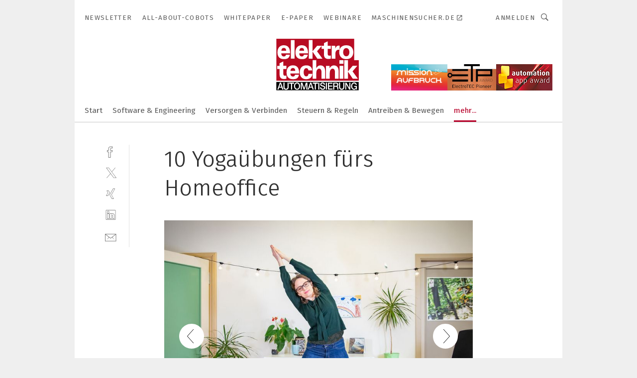

--- FILE ---
content_type: text/html; charset=UTF-8
request_url: https://www.elektrotechnik.vogel.de/10-yogauebungen-fuers-homeoffice-gal-1005879/?p=6
body_size: 39147
content:
<!DOCTYPE html><html lang="de">
<head>
			<meta http-equiv="X-UA-Compatible" content="IE=edge">
	<meta http-equiv="Content-Type" content="text/html; charset=UTF-8">
<meta name="charset" content="utf-8">
<meta name="language" content="de">
<meta name="robots" content="INDEX,FOLLOW,NOODP">
<meta property="description" content="6. Seitbeuge – Stellen Sie sich breitbeinig hin, bringen Sie Ihre Hände vor der Brust zusammen und strecken Sie dann beide Arme gerade nach oben. Bleiben Sie so stehen und atmen Sie tief ein. Bei der Ausatmung beugen Sie sich sanft nach links, ohne den Oberkörper einzudrehen. Mit der Einatmung kommen Sie wieder in die Mitte und mit der nächsten Ausatmung dehnen Sie sich zur rechten Seite. Diese Übung erfolgt immer im Wechsel und im Atemrhythmus.">
<meta property="og:description" content="6. Seitbeuge – Stellen Sie sich breitbeinig hin, bringen Sie Ihre Hände vor der Brust zusammen und strecken Sie dann beide Arme gerade nach oben. Bleiben Sie so stehen und atmen Sie tief ein. Bei der Ausatmung beugen Sie sich sanft nach links, ohne den Oberkörper einzudrehen. Mit der Einatmung kommen Sie wieder in die Mitte und mit der nächsten Ausatmung dehnen Sie sich zur rechten Seite. Diese Übung erfolgt immer im Wechsel und im Atemrhythmus.">
<meta property="og:title" content="10 Yogaübungen fürs Homeoffice">
<meta property="og:image" content="https://cdn1.vogel.de/Ze1dbrpD8B0rghPyd8RJzhewPM8=/fit-in/300x300/filters:format(jpg):quality(80)/images.vogel.de/vogelonline/bdb/1805400/1805430/original.jpg">
<meta property="og:image:width" content="300">
<meta property="og:image:height" content="300">
<meta name="theme-color" content="#ffffff">
<meta name="msapplication-TileColor" content="#ffffff">
<meta name="apple-mobile-web-app-title" content="elektrotechnik">
<meta name="application-name" content="elektrotechnik">
<meta name="facebook-domain-verification" content="py5ol679padsj56xpluxawpl3ctrop">	<meta name="viewport" content="width=device-width,initial-scale=1.0">
	<meta name="robots" content="max-snippet:-1, max-image-preview:large, max-video-preview:-1">

<title>10 Yogaübungen fürs Homeoffice ||  Bild 6 / 11</title>
<link href="https://www.elektrotechnik.vogel.de/10-yogauebungen-fuers-homeoffice-gal-1005879/?p=6" rel="canonical">
<link href="https://cdn2.vogel.de/applications/6/scss/basic.css?v=1.075" media="screen,print" rel="stylesheet" type="text/css">
	<link rel="preconnect" href="https://cdn1.vogel.de/" crossorigin>
	<link rel="dns-prefetch" href="https://cdn1.vogel.de">
	<link rel="preconnect" href="https://cdn2.vogel.de/" crossorigin>
	<link rel="dns-prefetch" href="https://cdn2.vogel.de">
	<link rel="preconnect" href="https://c.delivery.consentmanager.net">
	<link rel="preconnect" href="https://cdn.consentmanager.net">
	<link rel="apple-touch-icon" sizes="180x180" href="/apple-touch-icon.png">
	<link rel="icon" type="image/png" sizes="192x192" href="/web-app-manifest-192x192.png">
	<link rel="icon" type="image/png" sizes="512x512" href="/web-app-manifest-512x512.png">
	<link rel="icon" type="image/png" sizes="96x96" href="/favicon-96x96.png">
	<link rel="icon" type="image/svg+xml" href="/favicon.svg">
	<link rel="shortcut icon" type="image/x-icon" href="/favicon.ico">
	<link rel="icon" type="image/x-icon" href="/favicon.ico">
	<link rel="alternate" href="/rss/news.xml"
	      type="application/rss+xml" title="RSS-Feed News">
	<link rel="alternate" href="/atom/news.xml"
	      type="application/atom+xml" title="ATOM-Feed News">

<script  src="https://cdn2.vogel.de/js/bundle.js?v=1.3"></script>
<script >
    //<!--
    window.gdprAppliesGlobally=true;if(!("cmp_id" in window)||window.cmp_id<1){window.cmp_id=28861}if(!("cmp_cdid" in window)){window.cmp_cdid="dad7ce8852c7"}if(!("cmp_params" in window)){window.cmp_params="&usedesign=37932"}if(!("cmp_host" in window)){window.cmp_host="b.delivery.consentmanager.net"}if(!("cmp_cdn" in window)){window.cmp_cdn="cdn.consentmanager.net"}if(!("cmp_proto" in window)){window.cmp_proto="https:"}if(!("cmp_codesrc" in window)){window.cmp_codesrc="1"}window.cmp_getsupportedLangs=function(){var b=["DE","EN","FR","IT","NO","DA","FI","ES","PT","RO","BG","ET","EL","GA","HR","LV","LT","MT","NL","PL","SV","SK","SL","CS","HU","RU","SR","ZH","TR","UK","AR","BS"];if("cmp_customlanguages" in window){for(var a=0;a<window.cmp_customlanguages.length;a++){b.push(window.cmp_customlanguages[a].l.toUpperCase())}}return b};window.cmp_getRTLLangs=function(){var a=["AR"];if("cmp_customlanguages" in window){for(var b=0;b<window.cmp_customlanguages.length;b++){if("r" in window.cmp_customlanguages[b]&&window.cmp_customlanguages[b].r){a.push(window.cmp_customlanguages[b].l)}}}return a};window.cmp_getlang=function(j){if(typeof(j)!="boolean"){j=true}if(j&&typeof(cmp_getlang.usedlang)=="string"&&cmp_getlang.usedlang!==""){return cmp_getlang.usedlang}var g=window.cmp_getsupportedLangs();var c=[];var f=location.hash;var e=location.search;var a="languages" in navigator?navigator.languages:[];if(f.indexOf("cmplang=")!=-1){c.push(f.substr(f.indexOf("cmplang=")+8,2).toUpperCase())}else{if(e.indexOf("cmplang=")!=-1){c.push(e.substr(e.indexOf("cmplang=")+8,2).toUpperCase())}else{if("cmp_setlang" in window&&window.cmp_setlang!=""){c.push(window.cmp_setlang.toUpperCase())}else{if(a.length>0){for(var d=0;d<a.length;d++){c.push(a[d])}}}}}if("language" in navigator){c.push(navigator.language)}if("userLanguage" in navigator){c.push(navigator.userLanguage)}var h="";for(var d=0;d<c.length;d++){var b=c[d].toUpperCase();if(g.indexOf(b)!=-1){h=b;break}if(b.indexOf("-")!=-1){b=b.substr(0,2)}if(g.indexOf(b)!=-1){h=b;break}}if(h==""&&typeof(cmp_getlang.defaultlang)=="string"&&cmp_getlang.defaultlang!==""){return cmp_getlang.defaultlang}else{if(h==""){h="EN"}}h=h.toUpperCase();return h};(function(){var n=document;var p=n.getElementsByTagName;var q=window;var f="";var b="_en";if("cmp_getlang" in q){f=q.cmp_getlang().toLowerCase();if("cmp_customlanguages" in q){for(var h=0;h<q.cmp_customlanguages.length;h++){if(q.cmp_customlanguages[h].l.toUpperCase()==f.toUpperCase()){f="en";break}}}b="_"+f}function g(i,e){var t="";i+="=";var s=i.length;var d=location;if(d.hash.indexOf(i)!=-1){t=d.hash.substr(d.hash.indexOf(i)+s,9999)}else{if(d.search.indexOf(i)!=-1){t=d.search.substr(d.search.indexOf(i)+s,9999)}else{return e}}if(t.indexOf("&")!=-1){t=t.substr(0,t.indexOf("&"))}return t}var j=("cmp_proto" in q)?q.cmp_proto:"https:";if(j!="http:"&&j!="https:"){j="https:"}var k=("cmp_ref" in q)?q.cmp_ref:location.href;var r=n.createElement("script");r.setAttribute("data-cmp-ab","1");var c=g("cmpdesign","");var a=g("cmpregulationkey","");var o=g("cmpatt","");r.src=j+"//"+q.cmp_host+"/delivery/cmp.php?"+("cmp_id" in q&&q.cmp_id>0?"id="+q.cmp_id:"")+("cmp_cdid" in q?"cdid="+q.cmp_cdid:"")+"&h="+encodeURIComponent(k)+(c!=""?"&cmpdesign="+encodeURIComponent(c):"")+(a!=""?"&cmpregulationkey="+encodeURIComponent(a):"")+(o!=""?"&cmpatt="+encodeURIComponent(o):"")+("cmp_params" in q?"&"+q.cmp_params:"")+(n.cookie.length>0?"&__cmpfcc=1":"")+"&l="+f.toLowerCase()+"&o="+(new Date()).getTime();r.type="text/javascript";r.async=true;if(n.currentScript&&n.currentScript.parentElement){n.currentScript.parentElement.appendChild(r)}else{if(n.body){n.body.appendChild(r)}else{var m=p("body");if(m.length==0){m=p("div")}if(m.length==0){m=p("span")}if(m.length==0){m=p("ins")}if(m.length==0){m=p("script")}if(m.length==0){m=p("head")}if(m.length>0){m[0].appendChild(r)}}}var r=n.createElement("script");r.src=j+"//"+q.cmp_cdn+"/delivery/js/cmp"+b+".min.js";r.type="text/javascript";r.setAttribute("data-cmp-ab","1");r.async=true;if(n.currentScript&&n.currentScript.parentElement){n.currentScript.parentElement.appendChild(r)}else{if(n.body){n.body.appendChild(r)}else{var m=p("body");if(m.length==0){m=p("div")}if(m.length==0){m=p("span")}if(m.length==0){m=p("ins")}if(m.length==0){m=p("script")}if(m.length==0){m=p("head")}if(m.length>0){m[0].appendChild(r)}}}})();window.cmp_addFrame=function(b){if(!window.frames[b]){if(document.body){var a=document.createElement("iframe");a.style.cssText="display:none";if("cmp_cdn" in window&&"cmp_ultrablocking" in window&&window.cmp_ultrablocking>0){a.src="//"+window.cmp_cdn+"/delivery/empty.html"}a.name=b;document.body.appendChild(a)}else{window.setTimeout(window.cmp_addFrame,10,b)}}};window.cmp_rc=function(h){var b=document.cookie;var f="";var d=0;while(b!=""&&d<100){d++;while(b.substr(0,1)==" "){b=b.substr(1,b.length)}var g=b.substring(0,b.indexOf("="));if(b.indexOf(";")!=-1){var c=b.substring(b.indexOf("=")+1,b.indexOf(";"))}else{var c=b.substr(b.indexOf("=")+1,b.length)}if(h==g){f=c}var e=b.indexOf(";")+1;if(e==0){e=b.length}b=b.substring(e,b.length)}return(f)};window.cmp_stub=function(){var a=arguments;__cmp.a=__cmp.a||[];if(!a.length){return __cmp.a}else{if(a[0]==="ping"){if(a[1]===2){a[2]({gdprApplies:gdprAppliesGlobally,cmpLoaded:false,cmpStatus:"stub",displayStatus:"hidden",apiVersion:"2.0",cmpId:31},true)}else{a[2](false,true)}}else{if(a[0]==="getUSPData"){a[2]({version:1,uspString:window.cmp_rc("")},true)}else{if(a[0]==="getTCData"){__cmp.a.push([].slice.apply(a))}else{if(a[0]==="addEventListener"||a[0]==="removeEventListener"){__cmp.a.push([].slice.apply(a))}else{if(a.length==4&&a[3]===false){a[2]({},false)}else{__cmp.a.push([].slice.apply(a))}}}}}}};window.cmp_gppstub=function(){var a=arguments;__gpp.q=__gpp.q||[];if(!a.length){return __gpp.q}var g=a[0];var f=a.length>1?a[1]:null;var e=a.length>2?a[2]:null;if(g==="ping"){return{gppVersion:"1.0",cmpStatus:"stub",cmpDisplayStatus:"hidden",apiSupport:[],currentAPI:"",cmpId:31}}else{if(g==="addEventListener"){__gpp.e=__gpp.e||[];if(!("lastId" in __gpp)){__gpp.lastId=0}__gpp.lastId++;var c=__gpp.lastId;__gpp.e.push({id:c,callback:f});return{eventName:"listenerRegistered",listenerId:c,data:true}}else{if(g==="removeEventListener"){var h=false;__gpp.e=__gpp.e||[];for(var d=0;d<__gpp.e.length;d++){if(__gpp.e[d].id==e){__gpp.e[d].splice(d,1);h=true;break}}return{eventName:"listenerRemoved",listenerId:e,data:h}}else{if(g==="hasSection"||g==="getSection"||g==="getField"||g==="getGPPString"){return null}else{__gpp.q.push([].slice.apply(a))}}}}};window.cmp_msghandler=function(d){var a=typeof d.data==="string";try{var c=a?JSON.parse(d.data):d.data}catch(f){var c=null}if(typeof(c)==="object"&&c!==null&&"__cmpCall" in c){var b=c.__cmpCall;window.__cmp(b.command,b.parameter,function(h,g){var e={__cmpReturn:{returnValue:h,success:g,callId:b.callId}};d.source.postMessage(a?JSON.stringify(e):e,"*")})}if(typeof(c)==="object"&&c!==null&&"__uspapiCall" in c){var b=c.__uspapiCall;window.__uspapi(b.command,b.version,function(h,g){var e={__uspapiReturn:{returnValue:h,success:g,callId:b.callId}};d.source.postMessage(a?JSON.stringify(e):e,"*")})}if(typeof(c)==="object"&&c!==null&&"__tcfapiCall" in c){var b=c.__tcfapiCall;window.__tcfapi(b.command,b.version,function(h,g){var e={__tcfapiReturn:{returnValue:h,success:g,callId:b.callId}};d.source.postMessage(a?JSON.stringify(e):e,"*")},b.parameter)}if(typeof(c)==="object"&&c!==null&&"__gppCall" in c){var b=c.__gppCall;window.__gpp(b.command,function(h,g){var e={__gppReturn:{returnValue:h,success:g,callId:b.callId}};d.source.postMessage(a?JSON.stringify(e):e,"*")},b.parameter,"version" in b?b.version:1)}};window.cmp_setStub=function(a){if(!(a in window)||(typeof(window[a])!=="function"&&typeof(window[a])!=="object"&&(typeof(window[a])==="undefined"||window[a]!==null))){window[a]=window.cmp_stub;window[a].msgHandler=window.cmp_msghandler;window.addEventListener("message",window.cmp_msghandler,false)}};window.cmp_setGppStub=function(a){if(!(a in window)||(typeof(window[a])!=="function"&&typeof(window[a])!=="object"&&(typeof(window[a])==="undefined"||window[a]!==null))){window[a]=window.cmp_gppstub;window[a].msgHandler=window.cmp_msghandler;window.addEventListener("message",window.cmp_msghandler,false)}};window.cmp_addFrame("__cmpLocator");if(!("cmp_disableusp" in window)||!window.cmp_disableusp){window.cmp_addFrame("__uspapiLocator")}if(!("cmp_disabletcf" in window)||!window.cmp_disabletcf){window.cmp_addFrame("__tcfapiLocator")}if(!("cmp_disablegpp" in window)||!window.cmp_disablegpp){window.cmp_addFrame("__gppLocator")}window.cmp_setStub("__cmp");if(!("cmp_disabletcf" in window)||!window.cmp_disabletcf){window.cmp_setStub("__tcfapi")}if(!("cmp_disableusp" in window)||!window.cmp_disableusp){window.cmp_setStub("__uspapi")}if(!("cmp_disablegpp" in window)||!window.cmp_disablegpp){window.cmp_setGppStub("__gpp")};
    //-->
</script>
<script >
    //<!--
    
				window.cmp_block_inline = true;
				window.cmp_block_unkown = false;
				window.cmp_block_sync = false;
				window.cmp_block_img = false;
				window.cmp_block_samedomain = false;
				window.cmp_setlang = "DE";
			
    //-->
</script>
<script  src="https://cdn2.vogel.de/js/vendors/touchswipe/jquery.touchswipe.min.js"></script>
<script type="text/plain" data-cmp-vendor="c5035" class="cmplazyload" data-cmp-block="contentpass">
    //<!--
    
                             
                     function isFirefox() {
                            return navigator.userAgent.toLowerCase().indexOf("firefox") >= 0;
                            }
                         $(document).ready(function () {
                         console.log(isFirefox());
                        var is_adblocker = false;
                        // keine Recht für Google
                        if (typeof adsBlocked == "undefined") {
                            function adsBlocked(callback) {
                                if (typeof __tcfapi != "undefined") {
                                    __tcfapi("addEventListener", 2, function (tcData, success) {
                                        var x = __tcfapi("getCMPData");
                                        if (
                                            "purposeConsents" in x &&
                                            "1" in x.purposeConsents && x.purposeConsents["1"] &&
                                            "vendorConsents" in x && "755" in x.vendorConsents && x.vendorConsents["755"]
                                        ) {
                                            if(isFirefox()){
                                            
                                                $req = fetch(new Request("https://pagead2.googlesyndication.com",{method:"HEAD",mode:"no-cors"}));
                                                $req.then(function (response) {
                                                    return response;
                                                }).then(function (response) {
                                                    callback(false);
                                                }).catch(function (exception) {
                                                    callback(true);
                                                });
                                            }
                                            else{
                                                var ADS_URL = "https://pagead2.googlesyndication.com/pagead/js/adsbygoogle.js";
                                                var xhr = new XMLHttpRequest();
                                                xhr.onreadystatechange = function () {
                                                    if (xhr.readyState == XMLHttpRequest.DONE) {
                                                        callback(xhr.status === 0 || xhr.responseURL !== ADS_URL);
                                                    }
                                                };
                                                xhr.open("HEAD", ADS_URL, true);
                                                xhr.send(null);
                                            }
                                           
                                            
                        
                                        } else {
                                            callback(true);
                                        }
                                    });
                                } else {
                                    callback(true);
                                }
                            }
                        }
                        // AdsBlocked - Funktion wird erst später geladen und auch nicht mit Contentpass!!!!
                        adsBlocked(function (blocked) {
                            is_adblocker = !!blocked ;
                            console.log(is_adblocker?"Ads blocked":"Ads not Blocked");
                            if (typeof __tcfapi != "undefined") {
                                __tcfapi("addEventListener", 2, function (tcData, success) {
                                    var cmpdata = __tcfapi("getCMPData");
                                    // Wenn keine Zustimmung für GoogleAds vorhanden ist
                                    if ((!success ||
                                            is_adblocker ||
                                            !("vendorConsents" in cmpdata) ||
                                            !("755" in cmpdata.vendorConsents) ||
                                            !(cmpdata.vendorConsents["755"])) && 
                                            (tcData.eventStatus === "tcloaded" || tcData.eventStatus === "useractioncomplete")
                                        ) {
                                        $.get("/wb/1/", function (OBJ_response) {
                                            if (OBJ_response.content) {
                                                var OBJ_element = document.createElement("div");
                                                $(OBJ_element).append(OBJ_response.content);
                                                $("body").prepend(OBJ_element.firstChild);
                                            }
                                        });
                                        $.get("/wb/2/", function (OBJ_response) {
                                            if (OBJ_response.content) {
                                                var OBJ_element_ref = document.getElementById("advertisement_06");
                                                var OBJ_element = document.createElement("div");
                                                $(OBJ_element).append(OBJ_response.content);
                                                OBJ_element_ref.append(OBJ_element.firstChild);
                                            }
                                        });
                                        $.get("/wb/3/", function (OBJ_response) {
                                            if (OBJ_response.content) {
                                                var OBJ_element_ref = document.getElementById("advertisement_04");
                                                var OBJ_element = document.createElement("div");
                                                $(OBJ_element).append(OBJ_response.content);
                                                OBJ_element_ref.append(OBJ_element.firstChild);
                                            }
                                        });
                                    }
                                    __tcfapi("removeEventListener", 2, function (success) {}, tcData.listenerId);
                                });
                            }
                        });
                        });
    //-->
</script>
	<!--[if lt IE 9]>
	<script>document.createElement("video");
	document.createElement("header");
	document.createElement("section");
	document.createElement("article");
	document.createElement("footer");</script>
	<![endif]-->

    <!-- truffle.one blockiert bis zum Consent -->
    <script type="text/plain" class="cmplazyload" data-cmp-vendor="c58464">
        var jss = document.getElementsByTagName("script");
        for (var j = jss.length; j >= 0; j--) {
            if (jss[j]) {
                if (jss[j].getAttribute("src") && jss[j].getAttribute("src").indexOf("api.truffle.one/static/getWebData.js") != -1) {
                    jss[j].parentNode.removeChild(jss[j]);
                }
            }
        }
        var t1_params = t1_params || [];
        t1_params.push(["118", "118"]);
        var t = document["createElement"]("script"), i;
        t["type"] = "text/javascript";
        t["src"] = window["location"]["href"]["split"]("/")[0] + "//api.truffle.one/static/getWebData.js";
        i = document["getElementsByTagName"]("script")[0];
        i["parentNode"]["insertBefore"](t, i);
    </script>
	
    <script class="cmplazyload" data-cmp-block="contentpass" data-cmp-vendor="755"
            data-cmp-src="https://securepubads.g.doubleclick.net/tag/js/gpt.js" type="text/plain"></script>

    <script type="text/plain" class="cmplazyload" data-cmp-vendor="755" data-cmp-block="contentpass">
        var googletag = googletag || {};
        googletag.cmd = googletag.cmd || [];
    </script>

            <!-- This nees to be 'text/plain' otherwise banners wont work -->
	    <!-- GPT -->
	    <script type="text/plain" class="cmplazyload" data-cmp-vendor="755" data-cmp-block="contentpass">

		    try
		    {
			    // Array anlegen fuer spaetere Speicherung
			    var ARR_unknown_slots = [];

			    googletag.cmd.push(function ()
			    {

				    // Client
				    var STR_client = "/2686/elektrotechnik.vogel.de/beruf-karriere_gallery";

                    // Groessen
                    var ARR_sizes = [{"type":"slot","size":[[960,252],[980,90],[728,90],[468,60],[1,1]],"mappings":[[[0,0],[1,1]],[[1025,0],[[960,252],[728,90],[468,60],[1,1]]],[[1300,0],[[960,252],[980,90],[728,90],[468,60],[1,1]]]],"id":"advertisement_01"},{"type":"slot","size":[[420,600],[300,600],[160,600],[1,1]],"mappings":[[[0,0],[1,1]],[[1025,0],[[420,600],[300,600],[160,600],[1,1]]]],"id":"advertisement_02"},{"type":"slot","size":[[161,600],[121,600],[1,1]],"mappings":[[[0,0],[1,1]],[[1025,0],[[161,600],[121,600],[1,1]]]],"id":"advertisement_03"},{"type":"slot","size":[[1180,250],[960,250],[728,91],[301,630],[301,330],[301,280],[301,180]],"mappings":[[[0,0],[[301,180],[301,280],[1,1]]],[[1025,0],[[960,250],[728,91],[1,1]]],[[1541,0],[[1180,250],[960,250],[728,91],[1,1]]]],"id":"advertisement_04"},{"type":"slot","size":[[300,631],[300,630],[300,331],[300,330],[300,281],[300,280],[1,1]],"mappings":[[[0,0],[[300,631],[300,630],[300,331],[300,330],[300,281],[300,280],[1,1]]]],"id":"advertisement_06"}];

                    // Groessen durchlaufen
                    for (var INT_i = 0; INT_i < ARR_sizes.length; INT_i++) {

                        // Mapping vorhanden
                        if (ARR_sizes[INT_i].mappings) {

                            // Mappings durchlaufen
                            var OBJ_size_mapping = googletag.sizeMapping();
                            for (var INT_j = 0; INT_j < ARR_sizes[INT_i].mappings.length; INT_j++) {
                                OBJ_size_mapping.addSize(ARR_sizes[INT_i].mappings[INT_j][0], ARR_sizes[INT_i].mappings[INT_j][1]);
                            } // end for

                        } // end if

                        // Typen
                        switch (ARR_sizes[INT_i].type) {

                            // Slot:
                            case "slot":
                                googletag
                                    .defineSlot(STR_client, ARR_sizes[INT_i].size, ARR_sizes[INT_i].id)
                                    .defineSizeMapping(OBJ_size_mapping.build())
                                    .setCollapseEmptyDiv(true, true)
                                    .addService(googletag.pubads());
                                console.debug("Ad Slot " + ARR_sizes[INT_i].id + " created " );
                                break;
                                
                            //Fluid
                            case "fluid":
                                googletag
                                    .defineSlot(ARR_sizes[INT_i].path, ARR_sizes[INT_i].size, ARR_sizes[INT_i].id)
                                    .setCollapseEmptyDiv(true, true)
                                    .addService(googletag.pubads());
                                console.debug("Ad Slot " + ARR_sizes[INT_i].id + " created ");
                                break;

                            default:
	                            console.debug("Ad Slot unknown");

                        } // end switch

                    } // end for
console.debug("hier beginnt targeting 'wallpaper'");
	                // Banner aktivieren
	                googletag.pubads().setTargeting("kw", 'wallpaper');
console.debug("hier targeting ende 'wallpaper'");
console.debug("slotRequested anfang");
	                googletag.pubads().addEventListener("slotRequested", function (event)
	                {
		                // Nachricht in Konsole
		                console.debug("Ad Slot " + event.slot.getSlotElementId() + " requested");
	                });

                    googletag.pubads().addEventListener("slotResponseReceived", function (event) {
                        // Nachricht in Konsole
                        console.debug("Ad Slot " + event.slot.getSlotElementId() + " response received");
                    });
                    googletag.pubads().addEventListener("slotRenderEnded", function (event) {

                        try {

                            // Creative geladen
                            if (
                                //typeof event.creativeId !== "undefined" && event.creativeId !== null &&
                                typeof event.slot !== "undefined"
                            ) {

                                // Slot nicht leer
                                if (!event.isEmpty) {

                                    // Nachricht in Konsole
                                    console.debug("Ad Slot " + event.slot.getSlotElementId() + " rendered");
                                    
                                    // Slot als jQuery Objekt speichern
                                    var OBJ_slot = $("div#" + event.slot.getSlotElementId());

                                    // Slot einblenden (falls ausgeblendet)
                                    OBJ_slot.show();
                                    
                                    // Eigene Slots durchlaufen (keine Manipulation von z.B. BusinessAd)
                                    var BOO_found = false;

                                    for (var INT_i = 0; INT_i < ARR_sizes.length; INT_i++) {

                                        // Slot bekannt
                                        if (event.slot.getSlotElementId() === ARR_sizes[INT_i].id) {

                                            // Element gefunden
                                            BOO_found = true;
                                         
                                            // iFrame
                                            var OBJ_iframe = OBJ_slot.find("iframe");


                                            // Kein iFrame, aber Tracking-Pixel
                                            if (
                                                OBJ_slot.find("ins>ins").length > 0 &&
                                                OBJ_slot.find("ins>ins").height() === 1
                                            ) {

                                                // Slot ausblenden
                                                OBJ_slot.hide();

                                                // Nachricht in Konsole
                                                console.debug("Ad Slot " + event.slot.getSlotElementId() +
                                                    " hidden (ins)");

                                            }
                                            // iFrame vorhanden
                                            else if (OBJ_iframe.length > 0) {
                                                // iFrame
                                                var OBJ_iframe_content = OBJ_iframe.contents();

                                                // Tracking-Pixel nicht vorhanden
                                                if (
                                                    (
                                                        OBJ_iframe_content.find("body>img").length === 0 ||
                                                        OBJ_iframe_content.find("body>img").height() > 1
                                                    ) &&
                                                    (
                                                        OBJ_iframe_content.find("body>div>img").length ===
                                                        0 ||
                                                        OBJ_iframe_content.find("body>div>img").height() >
                                                        1
                                                    ) &&
                                                    OBJ_iframe_content.find("body>div>amp-pixel").length ===
                                                    0 &&
                                                    OBJ_iframe_content.find("body>amp-pixel").length === 0
                                                ) {
                                                    let native_ad = OBJ_iframe_content.find(".native-ad").length;
                                                    
                                                    // Background transparent im iFrame
                                                    OBJ_iframe_content.find("head").append('<style type="text/css">body{background: transparent !important;}</style>');

                                                    if(native_ad == 1){

                                                        // Stylesheet ebenfalls in iFrame kopieren
                                                        var STR_stylesheet = "https://cdn2.vogel.de/applications/6/scss/native-ads.css?v=0.19";
                                                        OBJ_iframe_content.find("head").append($("<link/>", {
                                                            rel: "stylesheet",
                                                            href: STR_stylesheet,
                                                            type: "text/css"
                                                        }));
                                                         // CSS-Klasse der Buchung nach aussen uebertragen (nur div)
                                                        OBJ_slot.find("div:first").addClass(
                                                            OBJ_iframe_content.find(".native-ad").attr("class")
                                                        );
                                                        // Klasse in Iframe löschen
                                                        OBJ_iframe_content.find(".native-ad").attr("class","");
    
                                                        OBJ_slot.find("div:first").addClass(
                                                        OBJ_iframe_content.find("body>div>article:not(#whitespace_click)").attr("class")
                                                        );

                                                        OBJ_slot.find("div:first").addClass(
                                                        OBJ_iframe_content.find("body>article:not(#whitespace_click)").attr("class")
                                                        );
                                                    OBJ_iframe_content.find("body>div>article:not(#whitespace_click)").attr("class", "");
                                                    OBJ_iframe_content.find("body>article:not(#whitespace_click)").attr("class", "");
    
                                                        // Nachricht in Konsole
                                                        console.debug("Ad Slot " + event.slot.getSlotElementId() +
                                                            " manipulated: native-ad");

                                                    }else{
                                                    let infClasses = ".lb728, .fs468, .sky, .ca300, .hs2, .sky_hs2, .hs1_160, .hs1_120, .sky_hs1,.sky_hs2, .billboard,.sky_bg980_r,.bb399, .sky, .sky_left, .billboard_inText,.sky_second_160,.sky_second_161,.sky_fixed,.bg_lb, .wall_lb";
                                                    // CSS-Klasse der Buchung nach aussen uebertragen (nur div)
                                                    OBJ_slot.find("div:first").addClass(
                                                        OBJ_iframe_content.find(infClasses).attr("class")
                                                    );
                                                    // Nach Außen übertragene Klasse entfernen
                                                    OBJ_iframe_content.find(infClasses).attr("class", "");
                                               
                                                    // Style und whitespace_click muss mit raus fuer brandgate
                                                    OBJ_iframe_content.find("body>style:first").clone().insertBefore(OBJ_slot.find("div:first"));
                                                    OBJ_iframe_content.find("div#whitespace_click").css('height', '100%');
                                                    OBJ_iframe_content.find("div#whitespace_click").insertBefore(OBJ_slot.find("div:first"));


                                                    // Nachricht in Konsole
                                                    console.debug("Ad Slot " + event.slot.getSlotElementId() +
                                                        " manipulated no native-ad");
                                                    }
                                                    
                                                    
                                                } else {

                                                    // Slot ausblenden
                                                    OBJ_iframe.hide();

                                                    // Nachricht in Konsole
                                                    console.debug("Ad Slot " + event.slot.getSlotElementId() +
                                                        " hidden (iframe img/amp-pixel)");

                                                } // end if

                                            }
                                            // Kein iFrame, aber Tracking-Pixel
                                            else if (OBJ_slot.find("img").height() === 1) {

                                                // Slot ausblenden
                                                OBJ_slot.hide();

                                                // Nachricht in Konsole
                                                console.debug("Ad Slot " + event.slot.getSlotElementId() +
                                                    " hidden (img)");

                                            } // end if

                                        } // end if

                                    } // end for

                                    // Slot nicht gefunden
                                    if (!BOO_found) {

                                        // Slot merken, ausblenden und Nachrichten in Konsole
                                        var STR_ba_id = event.slot.getSlotElementId();

                                        setTimeout(function () {
                                            var OBJ_ba = $("#" + STR_ba_id);
                                            if (
                                                OBJ_ba.is(":visible") === false ||
                                                OBJ_ba.is(":hidden") === true
                                            ) {
                                                ARR_unknown_slots.push(STR_ba_id);
                                                console.debug("Ad Slot " + STR_ba_id + " unknown empty");
                                            } else {
                                                console.debug("Ad Slot " + STR_ba_id + " unkown");
                                            }
                                        }, 500);

                                    } // end if

                                } else {
                                    // Entfernen von nicht gerenderten Werbeanzeigen, damit Darstellung in Zweierelement passt
									let adElement = document.getElementById(event.slot.getSlotElementId());
									
									if (adElement && adElement.parentNode) {
									    let parentNodeOfAdDiv = adElement.parentNode;
									
									    if (
									        parentNodeOfAdDiv.tagName === "SECTION" &&
									        parentNodeOfAdDiv.getAttribute("data-section-id") &&
									        parentNodeOfAdDiv.getAttribute("data-section-id").includes("section_advertisement")
									    ) {
									        parentNodeOfAdDiv.remove();
									    }
									}
                                } // end if

                            } // end if

                        } catch (OBJ_err) {
                            console.debug(OBJ_err);
                        }

                    });
                    
                     							console.debug("ABA_CLIENT_ENABLED is true");
                            if (typeof t1_aba === "function") {
                                try {
                                    // Versuche, t1_aba aufzurufen
                                    t1_aba(googletag, function(updatedGoogletag) {
                                        // enableSingleRequest und enableServices aufrufen, nachdem die Anfrage abgeschlossen ist
                                        updatedGoogletag.pubads().enableSingleRequest();
                                        updatedGoogletag.enableServices();
                                        console.log("T1: GPT enabled after ABA targeting.");
                                        console.debug("Slots created");
                                        googletag = updatedGoogletag;
                                        initDisplay();
                                    });
                                } catch (error) {
                                    // Fallback im Fehlerfall des t1_aba-Aufrufs
                                    console.log("T1: Error calling t1_aba: ", error);
                                    googletag.pubads().enableSingleRequest();
                                    googletag.enableServices();
                                    console.debug("Slots created");
                                    initDisplay();
                                }
                            } else {
                                // Wenn t1_aba nicht definiert ist, enableServices direkt aufrufen
                                console.log("T1: t1_aba not defined");
                                googletag.pubads().enableSingleRequest();
                                googletag.enableServices();
                                console.debug("Slots created");
                                initDisplay();
                            }
                        
           
                  
                    });
        
                    } catch (OBJ_err) {
                        // Nix
                        console.warn("Ad Error - define /2686/elektrotechnik.vogel.de/beruf-karriere_gallery");
            } // end try
        </script>
                <script type="text/plain" class="cmplazyload" data-cmp-vendor="755" data-cmp-block="contentpass">
            function displaydfp() {
                try {
                    googletag.cmd.push(
                        function () {
                            let d = [];
                            window.googletag.pubads().getSlots().forEach(function(element){
                                if ($("#" + element.getSlotId().getDomId()).length === 0) {
                                    d.push(element.getSlotId().getDomId());
                                } else {
                                    googletag.display(element.getSlotId().getDomId());
                                }
                            });
                            console.debug("all Slots displayed");
                            console.debug({"not used Slots": d});
                        });
                } catch (e) {
                    console.debug(e);
                }
            }
            
            function initDisplay(){
                  if (document.readyState === 'loading') {
                    document.addEventListener('DOMContentLoaded', displaydfp);
                } else {
                    displaydfp();
                }
            }

        </script>
    		<!-- BusinessAd -->
		<script>
			var Ads_BA_ADIDsite = "elektrotechnik.vogel.de";
			var Ads_BA_ADIDsection = "rotation";//bzw. passende Rubrik
			var Ads_BA_keyword = "";
		</script>
	    <script
			    class="cmplazyload" data-cmp-vendor="755" type="text/plain" data-cmp-block="contentpass" id="ba_script" onload="notifyBA()"
			    src="about:blank" data-cmp-src="https://storage.googleapis.com/ba_utils/elektrotechnik.vogel.de.js"></script>
	    <script  class="cmplazyload" data-cmp-vendor="755" type="text/plain" data-cmp-block="contentpass">
		    function notifyBA(){
                window.dispatchEvent(new Event("__baCMPReady"));
            }
	    </script>
        <style>
            #Ads_BA_CAD2::before, #Ads_BA_CAD::before {
                content:"Anzeige";
                text-align:center;
                margin-bottom:6px;
                font-size:10px;
                display:block;
            }
        </style>
    
		<!-- GTM Vars -->
	<script>
		var dataLayer = [
			{
				"environment": "production", // Umgebung
				"id": "6", // App-ID
                                				"content_type": "artikelgalerie",
                                                				"logged_in": false, // User is logged in
				"accessToPaid": false, // Access paid
								"dimension1": "et:artikelgalerie:1005879 10-yogauebungen-fuers-homeoffice--bild-6-11", // Shortcut:Type:ID
								"dimension2": "et:themen:beruf-karriere", // Shortcut:"themen":Channel
				"dimension4": "1005879", // Content-ID
				"dimension7": "/10-yogauebungen-fuers-homeoffice-gal-1005879/?p=6", // URL
																
			}
		];
	</script>
</head>
<body data-infinity-id="default" data-infinity-type="layout">
<!-- No Bookmark-layer -->    <!-- GTM Code -->
    <noscript>
        <iframe src="https://www.googletagmanager.com/ns.html?id=GTM-WG4S36C"
                height="0" width="0" style="display:none;visibility:hidden"></iframe>
    </noscript>
    <!-- Automatisches Blockieren vom CMP vermeiden -->
    <script type="text/plain" class="cmplazyload" data-cmp-vendor="s905"  data-cmp-block="contentpass" >(function (w, d, s, l, i)
		{
			w[l] = w[l] || [];
			w[l].push({
				'gtm.start':
					new Date().getTime(), event: 'gtm.js'
			});
			var f = d.getElementsByTagName(s)[0],
				j = d.createElement(s), dl = l != 'dataLayer' ? '&l=' + l : '';
			j.async = true;
			j.src =
				'https://www.googletagmanager.com/gtm.js?id=' + i + dl;
			f.parentNode.insertBefore(j, f);
		})(window, document, 'script', 'dataLayer', 'GTM-WG4S36C');
	</script>
	<!-- GA Code: no config found -->

<!-- No Jentis --><!-- No Jentis Datalayer -->		<div id="advertisement_01" class="cmplazyload gpt inf-leaderboard" data-cmp-vendor="755"
         data-ad-id="advertisement_01" data-infinity-type="ad" data-infinity-id="v1/advertisement_01">
	</div>
    		<div id="advertisement_02" class="cmplazyload gpt " data-cmp-vendor="755"
         data-ad-id="advertisement_02" data-infinity-type="ad" data-infinity-id="v1/advertisement_02">
	</div>
	    	<div id="advertisement_03" class="cmplazyload gpt " data-cmp-vendor="755"
         data-ad-id="advertisement_03" data-infinity-type="ad" data-infinity-id="v1/advertisement_03">
	</div>
    		<div id="advertisement_11" class="cmplazyload gpt " data-cmp-vendor="755"
         data-ad-id="advertisement_11" data-infinity-type="ad" data-infinity-id="v1/advertisement_11">
	</div>
		<div id="advertisement_12" class="cmplazyload gpt " data-cmp-vendor="755"
         data-ad-id="advertisement_12" data-infinity-type="ad" data-infinity-id="v1/advertisement_12">
	</div>
<div class="inf-website">
	<div id="mainwrapper" class="inf-wrapper">
		<section class="inf-mainheader" data-hj-ignore-attributes>
	<div class="inf-mainheader__wrapper">
		<div class="inf-icon inf-icon--menu inf-mainheader__menu-icon"></div>
		
				
<ul class="inf-servicenav">
    	<a class="inf-btn inf-btn--small inf-btn--info inf-servicenav__btn" title=""
	   href="" style="display: none"></a>
    			<li class="inf-servicenav__item ">
				<a class=" inf-servicenav__link inf-flex inf-flex--a-center" title="Newsletter&#x20;&#x7C;&#x20;elektrotechnik" rel="noopener"
                   href="&#x2F;newsletter&#x2F;anmeldungen&#x2F;" target="_self" id="menu-page_5fd13d2edb248">

                    					<span class="inf-servicenav__item-name">
                    Newsletter                    </span>
                    				</a>
			</li>
        			<li class="inf-servicenav__item ">
				<a class=" inf-servicenav__link inf-flex inf-flex--a-center" title="all-about-cobots" rel="noopener"
                   href="&#x2F;all-about-cobots&#x2F;" target="_self" id="menu-page_65a8d8fad2a58">

                    					<span class="inf-servicenav__item-name">
                    all-about-cobots                    </span>
                    				</a>
			</li>
        			<li class="inf-servicenav__item ">
				<a class=" inf-servicenav__link inf-flex inf-flex--a-center" title="Whitepaper" rel="noopener"
                   href="&#x2F;whitepaper&#x2F;" target="_self" id="menu-page_5d7b984661025">

                    					<span class="inf-servicenav__item-name">
                    Whitepaper                    </span>
                    				</a>
			</li>
        			<li class="inf-servicenav__item ">
				<a class=" inf-servicenav__link inf-flex inf-flex--a-center" title="e-paper" rel="noopener"
                   href="&#x2F;e-paper&#x2F;" target="_self" id="menu-page_637f81975b730">

                    					<span class="inf-servicenav__item-name">
                    e-paper                    </span>
                    				</a>
			</li>
        			<li class="inf-servicenav__item ">
				<a class=" inf-servicenav__link inf-flex inf-flex--a-center" title="Webinare" rel="noopener"
                   href="&#x2F;webinare&#x2F;" target="_self" id="menu-page_5d7b9876edf96">

                    					<span class="inf-servicenav__item-name">
                    Webinare                    </span>
                    				</a>
			</li>
        			<li class="inf-servicenav__item ">
				<a class="externallink inf-servicenav__link inf-flex inf-flex--a-center" title="Maschinensucher.de" rel="noopener, nofollow"
                   href="https&#x3A;&#x2F;&#x2F;www.maschinensucher.de&#x2F;" target="_blank" id="menu-page_603f82f16b805">

                    					<span class="inf-servicenav__item-name">
                    Maschinensucher.de                    </span>
                    						<span class="inf-marginleft-micro inf-icon inf-icon--link-extern inf-externallink-icon"></span>
                    				</a>
			</li>
        </ul>

		<div class="inf-mobile-menu">
			<img alt="Mobile-Menu" title="Mobile Menu" class="inf-mobile-menu__dropdown-arrow" src="https://cdn2.vogel.de/img/arrow_dropdown.svg">

			<form action="/suche/"
			      method="get"
			      class="inf-mobile-search">
				<label> <input type="text" placeholder="Suchbegriff eingeben"
				               class="inf-form-input-text inf-mobile-search__input" name="k"> </label>
				<button type="submit" id="search_submit_header-mobile" class="inf-icon inf-icon--search inf-mobile-search__button">
				</button>
			</form>
			
						<div class="inf-mobile-menu__cta-btn-wrapper">
								<a class="inf-btn inf-btn--info inf-full-width" title=""
				   href="" style="display: none"></a>
			</div>
			
						<ul class="inf-mobile-menu__content inf-mobile-menu__content--servicenav">
				<li class="inf-mobile-menu__item					"
			    id="page_5fd13d2edb248-mobile">
				
								<a title="Newsletter&#x20;&#x7C;&#x20;elektrotechnik"
				   href="&#x2F;newsletter&#x2F;anmeldungen&#x2F;"
					target="_self" rel="noopener"                   class="inf-mobile-menu__link"
                   id="menu-page_5fd13d2edb248-mobile">
					Newsletter				</a>
				
				
								
			</li>
					<li class="inf-mobile-menu__item					"
			    id="page_65a8d8fad2a58-mobile">
				
								<a title="all-about-cobots"
				   href="&#x2F;all-about-cobots&#x2F;"
					target="_self" rel="noopener"                   class="inf-mobile-menu__link"
                   id="menu-page_65a8d8fad2a58-mobile">
					all-about-cobots				</a>
				
				
								
			</li>
					<li class="inf-mobile-menu__item					"
			    id="page_5d7b984661025-mobile">
				
								<a title="Whitepaper"
				   href="&#x2F;whitepaper&#x2F;"
					target="_self" rel="noopener"                   class="inf-mobile-menu__link"
                   id="menu-page_5d7b984661025-mobile">
					Whitepaper				</a>
				
				
								
			</li>
					<li class="inf-mobile-menu__item					"
			    id="page_637f81975b730-mobile">
				
								<a title="e-paper"
				   href="&#x2F;e-paper&#x2F;"
					target="_self" rel="noopener"                   class="inf-mobile-menu__link"
                   id="menu-page_637f81975b730-mobile">
					e-paper				</a>
				
				
								
			</li>
					<li class="inf-mobile-menu__item					"
			    id="page_5d7b9876edf96-mobile">
				
								<a title="Webinare"
				   href="&#x2F;webinare&#x2F;"
					target="_self" rel="noopener"                   class="inf-mobile-menu__link"
                   id="menu-page_5d7b9876edf96-mobile">
					Webinare				</a>
				
				
								
			</li>
					<li class="inf-mobile-menu__item					"
			    id="page_603f82f16b805-mobile">
				
								<a title="Maschinensucher.de"
				   href="https&#x3A;&#x2F;&#x2F;www.maschinensucher.de&#x2F;"
					target="_blank" rel="noopener"                   class="inf-mobile-menu__link"
                   id="menu-page_603f82f16b805-mobile">
					Maschinensucher.de				</a>
				
				
								
			</li>
		</ul>
			
			<ul class="inf-mobile-menu__content">
				<li class="inf-mobile-menu__item					"
			    id="home-mobile">
				
								<a title="elektrotechnik&#x20;&#x2013;&#x20;das&#x20;Fachportal&#x20;"
				   href="&#x2F;"
					target="_self" rel="noopener"                   class="inf-mobile-menu__link"
                   id="menu-home-mobile">
									</a>
				
				
								
			</li>
					<li class="inf-mobile-menu__item inf-relative					"
			    id="page_silver_6_page_0-mobile">
				
								<a title="Software&#x20;&amp;&#x20;Engineering&#x20;&#x2013;&#x20;Automatisierung&#x20;&#x7C;&#x20;elektrotechnik"
				   href="&#x2F;software-engineering&#x2F;"
					target="_self" rel="noopener"                   class="inf-mobile-menu__link&#x20;inf-mobile-menu__link--with-subnav"
                   id="menu-page_silver_6_page_0-mobile">
					Software &amp; Engineering				</a>
				
				
													
										<a href="#" class="inf-subnav__icon inf-toggle inf-icon--arrow-dropdown"></a>
					
										<ul class="inf-mobile-subnav">
	
				<li class="inf-mobile-subnav__item" id="page_B1223B78-3005-C796-A66EE56D2DCD97E0-mobile">
								<a id="menu-page_B1223B78-3005-C796-A66EE56D2DCD97E0-mobile" title="Engineering-Software&#x20;&#x2013;&#x20;Software&#x20;&amp;&#x20;Engineering&#x20;&#x7C;&#x20;elektrotechnik" class="inf-mobile-subnav__link" href="&#x2F;software-engineering&#x2F;engineering-software&#x2F;">Engineering-Software</a>			</li>
		
					<li class="inf-mobile-subnav__item" id="page_B122AE84-3005-C796-A6BE2F8A59C1F1B8-mobile">
								<a id="menu-page_B122AE84-3005-C796-A6BE2F8A59C1F1B8-mobile" title="Security&#x20;&#x2013;&#x20;Software&#x20;&amp;&#x20;Engineering&#x20;&#x7C;&#x20;elektrotechnik" class="inf-mobile-subnav__link" href="&#x2F;software-engineering&#x2F;software-security&#x2F;">Security</a>			</li>
		
					<li class="inf-mobile-subnav__item" id="page_B12323F1-3005-C796-A6555212490D6F18-mobile">
								<a id="menu-page_B12323F1-3005-C796-A6555212490D6F18-mobile" title="Datennetze&#x20;&#x2013;&#x20;Software&#x20;&amp;&#x20;Engineering&#x20;&#x7C;&#x20;elektrotechnik" class="inf-mobile-subnav__link" href="&#x2F;software-engineering&#x2F;datennetze&#x2F;">Datennetze</a>			</li>
		
					<li class="inf-mobile-subnav__item" id="page_B1236ADD-3005-C796-A631999295DB82BA-mobile">
								<a id="menu-page_B1236ADD-3005-C796-A631999295DB82BA-mobile" title="Fernwirken&#x20;&amp;&#x20;Fernwarten&#x20;&#x2013;&#x20;Software&#x20;&amp;&#x20;Engineering&#x20;&#x7C;&#x20;elektrotechnik" class="inf-mobile-subnav__link" href="&#x2F;software-engineering&#x2F;fernwirken-fernwartung&#x2F;">Fernwirken &amp; Fernwarten</a>			</li>
		
		
</ul>				
				
			</li>
					<li class="inf-mobile-menu__item inf-relative					"
			    id="page_A638C6E6-3005-C796-A67392732535B941-mobile">
				
								<a title="Verbinden&#x20;&amp;&#x20;Versorgen&#x20;&#x2013;&#x20;Automatisierung&#x20;&#x7C;&#x20;elektrotechnik"
				   href="&#x2F;verbinden-versorgen&#x2F;"
					target="_self" rel="noopener"                   class="inf-mobile-menu__link&#x20;inf-mobile-menu__link--with-subnav"
                   id="menu-page_A638C6E6-3005-C796-A67392732535B941-mobile">
					Versorgen &amp; Verbinden				</a>
				
				
													
										<a href="#" class="inf-subnav__icon inf-toggle inf-icon--arrow-dropdown"></a>
					
										<ul class="inf-mobile-subnav">
	
				<li class="inf-mobile-subnav__item" id="page_B1316CD2-3005-C796-A6BFE65FA40F190E-mobile">
								<a id="menu-page_B1316CD2-3005-C796-A6BFE65FA40F190E-mobile" title="Steckverbinder&#x2F;&#x20;Anschlusstechnik&#x20;&#x2013;&#x20;Verbinden&#x20;&amp;&#x20;Versorgen&#x20;&#x7C;&#x20;elektrotechnik" class="inf-mobile-subnav__link" href="&#x2F;verbinden-versorgen&#x2F;steckverbinder-anschlusstechnik&#x2F;">Steckverbinder &amp; Anschlusstechnik</a>			</li>
		
					<li class="inf-mobile-subnav__item" id="page_B131E83B-3005-C796-A67AE0474F1FCD5B-mobile">
								<a id="menu-page_B131E83B-3005-C796-A67AE0474F1FCD5B-mobile" title="Kabel&#x20;&amp;&#x20;Leitungen&#x20;&#x2013;&#x20;Verbinden&#x20;&amp;&#x20;Versorgen&#x20;&#x7C;&#x20;elektrotechnik" class="inf-mobile-subnav__link" href="&#x2F;verbinden-versorgen&#x2F;kabel_leitungen&#x2F;">Kabel &amp; Leitungen</a>			</li>
		
					<li class="inf-mobile-subnav__item" id="page_C0112BCA-3005-C796-A6DF4E6E64771B0A-mobile">
								<a id="menu-page_C0112BCA-3005-C796-A6DF4E6E64771B0A-mobile" title="Energief&#xFC;hrung&#x20;&#x2013;&#x20;Verbinden&#x20;&amp;&#x20;Versorgen&#x20;&#x7C;&#x20;elektrotechnik" class="inf-mobile-subnav__link" href="&#x2F;verbinden-versorgen&#x2F;energiefuehrung&#x2F;">Energieführung</a>			</li>
		
					<li class="inf-mobile-subnav__item" id="page_B1324A3F-3005-C796-A6B10D52BF9E81C6-mobile">
								<a id="menu-page_B1324A3F-3005-C796-A6B10D52BF9E81C6-mobile" title="Stromversorgung&#x20;&#x2013;&#x20;Verbinen&#x20;&amp;&#x20;Versorgen&#x20;&#x7C;&#x20;elektrotechnik" class="inf-mobile-subnav__link" href="&#x2F;verbinden-versorgen&#x2F;stromversorgung&#x2F;">Stromversorgung</a>			</li>
		
					<li class="inf-mobile-subnav__item" id="page_B13514B1-3005-C796-A60492642D231C30-mobile">
								<a id="menu-page_B13514B1-3005-C796-A60492642D231C30-mobile" title="Geh&#xE4;use&#x20;&amp;&#x20;Schr&#xE4;nke&#x20;&#x2013;&#x20;Verbinden&#x20;&amp;&#x20;Versorgen&#x20;&#x7C;&#x20;elektrotechnik" class="inf-mobile-subnav__link" href="&#x2F;verbinden-versorgen&#x2F;gehaeuse_schraenke&#x2F;">Gehäuse &amp; Schränke</a>			</li>
		
		
</ul>				
				
			</li>
					<li class="inf-mobile-menu__item inf-relative					"
			    id="page_A638C6C7-3005-C796-A60A6638EFAEACD9-mobile">
				
								<a title="Steuern&#x20;und&#x20;Regeln&#x20;&#x2013;&#x20;Automatisierung&#x20;&#x7C;&#x20;elektrotechnik"
				   href="&#x2F;steuern-regeln&#x2F;"
					target="_self" rel="noopener"                   class="inf-mobile-menu__link&#x20;inf-mobile-menu__link--with-subnav"
                   id="menu-page_A638C6C7-3005-C796-A60A6638EFAEACD9-mobile">
					Steuern &amp; Regeln				</a>
				
				
													
										<a href="#" class="inf-subnav__icon inf-toggle inf-icon--arrow-dropdown"></a>
					
										<ul class="inf-mobile-subnav">
	
				<li class="inf-mobile-subnav__item" id="page_B124188F-3005-C796-A62067F681929FB5-mobile">
								<a id="menu-page_B124188F-3005-C796-A62067F681929FB5-mobile" title="Steuerungen&#x20;&#x2013;&#x20;Steuern&#x20;&amp;&#x20;Regeln&#x20;&#x7C;&#x20;elektrotechnik" class="inf-mobile-subnav__link" href="&#x2F;steuern-regeln&#x2F;steuerungen&#x2F;">Steuerungen</a>			</li>
		
					<li class="inf-mobile-subnav__item" id="page_B124B8F4-3005-C796-A617156E9738E247-mobile">
								<a id="menu-page_B124B8F4-3005-C796-A617156E9738E247-mobile" title="Industriecomputer&#x20;-&#x20;Steuern&#x20;&amp;&#x20;Regeln&#x20;&#x7C;&#x20;elektrotechnik" class="inf-mobile-subnav__link" href="&#x2F;steuern-regeln&#x2F;industriecomputer-betriebssysteme&#x2F;">Industriecomputer &amp; Betriebssysteme</a>			</li>
		
					<li class="inf-mobile-subnav__item" id="page_B1251BA5-3005-C796-A6136F6F52E90D28-mobile">
								<a id="menu-page_B1251BA5-3005-C796-A6136F6F52E90D28-mobile" title="Feldkommunikation&#x20;&#x2013;&#x20;Steuern&#x20;&amp;&#x20;Regeln&#x20;&#x7C;&#x20;elektrotechnik" class="inf-mobile-subnav__link" href="&#x2F;steuern-regeln&#x2F;feldkommunikation&#x2F;">Feldkommunikation</a>			</li>
		
					<li class="inf-mobile-subnav__item" id="page_B126483A-3005-C796-A6BDEEF8B5D1CC8B-mobile">
								<a id="menu-page_B126483A-3005-C796-A6BDEEF8B5D1CC8B-mobile" title="Bedienen&#x20;&amp;&#x20;Beobachten&#x20;&#x2013;&#x20;Steuern&#x20;&amp;&#x20;Regeln&#x20;&#x7C;&#x20;elektrotechnik" class="inf-mobile-subnav__link" href="&#x2F;steuern-regeln&#x2F;bedienen-beobachten&#x2F;">Bedienen &amp; Beobachten</a>			</li>
		
					<li class="inf-mobile-subnav__item" id="page_B12476CB-3005-C796-A6437D5E6BD4F260-mobile">
								<a id="menu-page_B12476CB-3005-C796-A6437D5E6BD4F260-mobile" title="Regler&#x20;&#x2013;&#x20;Steuern&#x20;&amp;&#x20;Regeln&#x20;&#x7C;&#x20;elektrotechnik" class="inf-mobile-subnav__link" href="&#x2F;steuern-regeln&#x2F;regler&#x2F;">Regler</a>			</li>
		
					<li class="inf-mobile-subnav__item" id="page_B126BC11-3005-C796-A6C82D007216C1A6-mobile">
								<a id="menu-page_B126BC11-3005-C796-A6C82D007216C1A6-mobile" title="Relais&#x20;&#x2013;&#x20;Steuern&#x20;&amp;&#x20;Regeln&#x20;&#x7C;&#x20;elektrotechnik" class="inf-mobile-subnav__link" href="&#x2F;steuern-regeln&#x2F;relais&#x2F;">Relais</a>			</li>
		
					<li class="inf-mobile-subnav__item" id="page_B1256782-3005-C796-A6615A92829739D8-mobile">
								<a id="menu-page_B1256782-3005-C796-A6615A92829739D8-mobile" title="Sensorik&#x20;&#x2013;&#x20;Steuern&#x20;&amp;&#x20;Regeln&#x20;&#x7C;&#x20;elektrotechnik" class="inf-mobile-subnav__link" href="&#x2F;steuern-regeln&#x2F;sensorik&#x2F;">Sensorik</a>			</li>
		
					<li class="inf-mobile-subnav__item" id="page_B125ACA8-3005-C796-A62C8F7A04AF1219-mobile">
								<a id="menu-page_B125ACA8-3005-C796-A62C8F7A04AF1219-mobile" title="Bildverarbeitung&#x20;&#x2013;&#x20;Steuern&#x20;&amp;&#x20;Regeln&#x20;&#x7C;&#x20;elektrotechnik" class="inf-mobile-subnav__link" href="&#x2F;steuern-regeln&#x2F;bildverarbeitung&#x2F;">Bildverarbeitung</a>			</li>
		
					<li class="inf-mobile-subnav__item" id="page_B125E5D8-3005-C796-A6C3E5035D5AE489-mobile">
								<a id="menu-page_B125E5D8-3005-C796-A6C3E5035D5AE489-mobile" title="Mess-&#x20;und&#x20;Pr&#xFC;ftechnik&#x20;&#x2013;&#x20;Steuern&#x20;&amp;&#x20;Regeln&#x20;&#x7C;&#x20;elektrontechnik" class="inf-mobile-subnav__link" href="&#x2F;steuern-regeln&#x2F;messtechnik-prueftechnik&#x2F;">Mess- und Prüftechnik</a>			</li>
		
		
</ul>				
				
			</li>
					<li class="inf-mobile-menu__item inf-relative					"
			    id="page_A638C6D7-3005-C796-A6C273047AF4C170-mobile">
				
								<a title="Motion&#x20;&amp;&#x20;Drives&#x20;&#x2013;&#x20;Automatisierung&#x20;&#x7C;&#x20;elektrotechnik"
				   href="&#x2F;antreiben-bewegen&#x2F;"
					target="_self" rel="noopener"                   class="inf-mobile-menu__link&#x20;inf-mobile-menu__link--with-subnav"
                   id="menu-page_A638C6D7-3005-C796-A6C273047AF4C170-mobile">
					Antreiben &amp; Bewegen				</a>
				
				
													
										<a href="#" class="inf-subnav__icon inf-toggle inf-icon--arrow-dropdown"></a>
					
										<ul class="inf-mobile-subnav">
	
				<li class="inf-mobile-subnav__item" id="page_D5819DC5-3005-C796-A66CDEA0D3D70DF1-mobile">
								<a id="menu-page_D5819DC5-3005-C796-A66CDEA0D3D70DF1-mobile" title="Elektromotoren&#x20;&#x2013;&#x20;Motion&#x20;&amp;&#x20;Drives&#x20;&#x7C;&#x20;elektrotechnik" class="inf-mobile-subnav__link" href="&#x2F;antreiben-bewegen&#x2F;elektromotoren&#x2F;">Elektromotoren</a>			</li>
		
					<li class="inf-mobile-subnav__item" id="page_C00F6881-3005-C796-A67CC81C995486DD-mobile">
								<a id="menu-page_C00F6881-3005-C796-A67CC81C995486DD-mobile" title="Komplettantriebe&#x20;&#x2013;&#x20;Motion&#x20;&amp;&#x20;Drives&#x20;&#x7C;&#x20;elektrotechnik" class="inf-mobile-subnav__link" href="&#x2F;antreiben-bewegen&#x2F;komplettantriebe&#x2F;">Komplettantriebe</a>			</li>
		
					<li class="inf-mobile-subnav__item" id="page_B1301228-3005-C796-A6D4FEB4FB72E4B5-mobile">
								<a id="menu-page_B1301228-3005-C796-A6D4FEB4FB72E4B5-mobile" title="Motion&#x20;Control&#x20;&#x2013;&#x20;Motion&#x20;&amp;&#x20;Drives&#x20;&#x7C;&#x20;elektrotechnik" class="inf-mobile-subnav__link" href="&#x2F;antreiben-bewegen&#x2F;motion-control&#x2F;">Motion Control</a>			</li>
		
		
</ul>				
				
			</li>
					<li class="inf-mobile-menu__item					"
			    id="page_5fbe6d821a2d5-mobile">
				
								<a title="Robotik&#x20;&amp;&#x20;Automatisierung"
				   href="&#x2F;robotik-automatisierung&#x2F;"
					target="_self" rel="noopener"                   class="inf-mobile-menu__link"
                   id="menu-page_5fbe6d821a2d5-mobile">
					Robotik &amp; Automatisierung				</a>
				
				
								
			</li>
					<li class="inf-mobile-menu__item inf-relative					"
			    id="page_A638C6F6-3005-C796-A6A55E3AE6759DC8-mobile">
				
								<a title="Management&#x20;&amp;&#x20;M&#xE4;rkte&#x20;&#x2013;&#x20;Automatisierung&#x20;&#x7C;&#x20;elektrotechnik"
				   href="&#x2F;markt-branche&#x2F;"
					target="_self" rel="noopener"                   class="inf-mobile-menu__link&#x20;inf-mobile-menu__link--with-subnav"
                   id="menu-page_A638C6F6-3005-C796-A6A55E3AE6759DC8-mobile">
					Markt &amp; Branche				</a>
				
				
													
										<a href="#" class="inf-subnav__icon inf-toggle inf-icon--arrow-dropdown"></a>
					
										<ul class="inf-mobile-subnav">
	
				<li class="inf-mobile-subnav__item" id="page_B1367E7E-3005-C796-A658FE771603AB40-mobile">
								<a id="menu-page_B1367E7E-3005-C796-A658FE771603AB40-mobile" title="Strategie&#x20;&amp;&#x20;Unternehmensf&#xFC;hrung&#x20;&#x2013;&#x20;Management&#x20;&amp;&#x20;M&#xE4;rkte&#x20;&#x7C;&#x20;elektrotechnik" class="inf-mobile-subnav__link" href="&#x2F;markt-branche&#x2F;strategie-unternehmensfuehrung&#x2F;">Strategie &amp; Unternehmensführung</a>			</li>
		
					<li class="inf-mobile-subnav__item" id="page_B1378E07-3005-C796-A6A767AB0ABA0856-mobile">
								<a id="menu-page_B1378E07-3005-C796-A6A767AB0ABA0856-mobile" title="Marktforschung&#x20;&#x2013;&#x20;Management&#x20;&amp;&#x20;M&#xE4;rkte&#x20;&#x7C;&#x20;elektrotechnik" class="inf-mobile-subnav__link" href="&#x2F;markt-branche&#x2F;marktforschungmarkt-entwicklung&#x2F;">Marktforschung &amp; Marktentwicklung</a>			</li>
		
					<li class="inf-mobile-subnav__item" id="page_B137F338-3005-C796-A6B4189FF43225A0-mobile">
								<a id="menu-page_B137F338-3005-C796-A6B4189FF43225A0-mobile" title="Projektmanagement&#x20;&#x2013;&#x20;Management&#x20;&amp;&#x20;M&#xE4;rkte&#x20;&#x7C;&#x20;elektrotechnik" class="inf-mobile-subnav__link" href="&#x2F;markt-branche&#x2F;projektmanagement-qualitaetsmanagement&#x2F;">Projekt- &amp; Qualitätsmanagement</a>			</li>
		
					<li class="inf-mobile-subnav__item" id="page_B138AB5A-3005-C796-A6540981E05B16B4-mobile">
								<a id="menu-page_B138AB5A-3005-C796-A6540981E05B16B4-mobile" title="Recht&#x20;&#x2013;&#x20;Management&#x20;&amp;&#x20;M&#xE4;rkte&#x20;&#x7C;&#x20;elektrotechnik" class="inf-mobile-subnav__link" href="&#x2F;markt-branche&#x2F;recht-produkthaftung&#x2F;">Recht</a>			</li>
		
		
</ul>				
				
			</li>
					<li class="inf-mobile-menu__item					 inf-mobile-menu__item--active"
			    id="page_B1385155-3005-C796-A626AC6C390C63A2-mobile">
				
								<a title="Beruf&#x20;&amp;&#x20;Karriere&#x20;&#x2013;&#x20;Karriere&#x20;&#x7C;&#x20;elektrotechnik"
				   href="&#x2F;beruf-karriere&#x2F;"
					target="_self" rel="noopener"                   class="inf-mobile-menu__link inf-mobile-menu__link--active"
                   id="menu-page_B1385155-3005-C796-A626AC6C390C63A2-mobile">
					Beruf &amp; Karriere				</a>
				
				
								
			</li>
					<li class="inf-mobile-menu__item inf-relative					"
			    id="page_5d78ab31be228-mobile">
				
								<a title="Services"
				   href="&#x2F;services&#x2F;"
					target="_self" rel="noopener"                   class="inf-mobile-menu__link&#x20;inf-mobile-menu__link--with-subnav"
                   id="menu-page_5d78ab31be228-mobile">
					Services				</a>
				
				
													
										<a href="#" class="inf-subnav__icon inf-toggle inf-icon--arrow-dropdown"></a>
					
										<ul class="inf-mobile-subnav">
	
				<li class="inf-mobile-subnav__item" id="page_5d78ab5c8bc59-mobile">
								<a id="menu-page_5d78ab5c8bc59-mobile" title="E-Paper" class="inf-mobile-subnav__link" href="&#x2F;services&#x2F;e-paper&#x2F;">E-Paper</a>			</li>
		
					<li class="inf-mobile-subnav__item" id="page_622b0e9f890ae-mobile">
								<a id="menu-page_622b0e9f890ae-mobile" title="Seminare" class="inf-mobile-subnav__link" href="https&#x3A;&#x2F;&#x2F;akademie.vogel.de&#x2F;elektrotechnik&#x2F;&#x3F;cmp&#x3D;cop-ta-se-sem-Seminare2022-20220311-navi">Seminare</a>			</li>
		
					<li class="inf-mobile-subnav__item" id="page_5d7b98d5982f1-mobile">
								<a id="menu-page_5d7b98d5982f1-mobile" title="Anbieter&#xFC;bersicht&#x20;auf&#x20;elektrotechnik" class="inf-mobile-subnav__link" href="&#x2F;services&#x2F;anbieter&#x2F;">Anbieter</a>			</li>
		
					<li class="inf-mobile-subnav__item" id="page_5dde78a6cb2a7-mobile">
								<a id="menu-page_5dde78a6cb2a7-mobile" title="Firmenjobs" class="inf-mobile-subnav__link" href="&#x2F;services&#x2F;jobs&#x2F;">Firmenjobs</a>			</li>
		
					<li class="inf-mobile-subnav__item" id="page_5d7b981555745-mobile">
								<a id="menu-page_5d7b981555745-mobile" title="Bilder" class="inf-mobile-subnav__link" href="&#x2F;services&#x2F;bildergalerien&#x2F;">Bilder</a>			</li>
		
					<li class="inf-mobile-subnav__item" id="page_5f57688d3230d-mobile">
								<a id="menu-page_5f57688d3230d-mobile" title="Fachb&#xFC;cher" class="inf-mobile-subnav__link" href="https&#x3A;&#x2F;&#x2F;vogel-professional-education.de&#x2F;elektrotechnik-automatisierung">Fachbücher</a>			</li>
		
		
</ul>				
				
			</li>
					<li class="inf-mobile-menu__item inf-relative					"
			    id="page_5d7910cbd7b55-mobile">
				
								<a title="Specials"
				   href="&#x2F;specials&#x2F;"
					target="_self" rel="noopener"                   class="inf-mobile-menu__link&#x20;inf-mobile-menu__link--with-subnav"
                   id="menu-page_5d7910cbd7b55-mobile">
					Specials				</a>
				
				
													
										<a href="#" class="inf-subnav__icon inf-toggle inf-icon--arrow-dropdown"></a>
					
										<ul class="inf-mobile-subnav">
	
				<li class="inf-mobile-subnav__item" id="page_63999765be097-mobile">
								<a id="menu-page_63999765be097-mobile" title="Die&#x20;gro&#xDF;en&#x20;Automatisierer" class="inf-mobile-subnav__link" href="&#x2F;specials&#x2F;dieautomatisierer&#x2F;">Die großen Automatisierer</a>			</li>
		
					<li class="inf-mobile-subnav__item" id="page_68354437b18de-mobile">
								<a id="menu-page_68354437b18de-mobile" title="All&#x20;Electric&#x20;Society" class="inf-mobile-subnav__link" href="&#x2F;specials&#x2F;all-electric-society&#x2F;">All Electric Society</a>			</li>
		
					<li class="inf-mobile-subnav__item" id="page_34C55B73-5C60-40C6-9C1E3CDF219839E2-mobile">
								<a id="menu-page_34C55B73-5C60-40C6-9C1E3CDF219839E2-mobile" title="automation&#x20;app&#x20;guide" class="inf-mobile-subnav__link" href="&#x2F;specials&#x2F;automationappguide&#x2F;">automation app guide</a>			</li>
		
		
</ul>				
				
			</li>
		</ul>
		</div>

		<span class="inf-mobile-menu-mask"></span>
		<div class="inf-logo">
			<a class="inf-logo__link" href="/"> <img class="inf-logo__img-base" id="exit--header-logo" alt="Logo" src="https://cdn2.vogel.de/applications/6/img/logo.svg"> <img class="inf-logo__img-mini" alt="Logo" src="https://cdn2.vogel.de/applications/6/img/logo_mini.svg"> </a>
		</div>
		
		<style>
    .inf-mainheader__wrapper-secondlogolink {
        gap: 10px;
    }

    .inf-mainheader__secondlogo {
        display: block;
    }

    .inf-mainheader__secondlogo--ma {
        width: 113px;
    }
</style>

<div class="inf-mainheader__wrapper-secondlogolink">
    <a href="https://www.konstruktionspraxis.vogel.de/missionaufbruch/">
        <img class="inf-mainheader__secondlogo inf-mainheader__secondlogo--ma" alt="Logo Mission Aufbruch"
            src="https://p7i.vogel.de/wcms/68/7f/687f9212ce987/logo-mission-aufbruch.jpeg">
    </a>
    <a href="https://www.electrotec-pioneers.de/" target="_blank" rel="nofollow">
        <img class="inf-mainheader__secondlogo inf-mainheader__secondlogo--ep" title="ElectroTEC Pioneer"
            alt="ElectroTEC Pioneer" src="https://p7i.vogel.de/wcms/67/20/6720b5684e04b/logo-electrotec-pioneer.jpeg">
    </a>
    <a href="https://www.automation-app-award.de/" target="_blank" rel="nofollow">
        <img class="inf-mainheader__secondlogo inf-mainheader__secondlogo--aaa" title="Automation App Award"
            alt="Automation App Award"
            src="https://p7i.vogel.de/wcms/64/af/64afbde83181e/automation-app-award-logo.jpeg">
    </a>
</div>		
		<ul class="inf-mainnav">
				<li class="inf-mainnav__item" id="home">
				
								<a title="elektrotechnik&#x20;&#x2013;&#x20;das&#x20;Fachportal&#x20;"
				   href="&#x2F;"
					
				   target="_self"
				   
				   rel="noopener"
				   
                   class="&#x20;inf-mainnav__link"
                   id="menu-home">
									</a>
				
											</li>
					<li class="inf-mainnav__item inf-mainnav__item--with-flyout" id="page_silver_6_page_0">
				
								<a title="Software&#x20;&amp;&#x20;Engineering&#x20;&#x2013;&#x20;Automatisierung&#x20;&#x7C;&#x20;elektrotechnik"
				   href="&#x2F;software-engineering&#x2F;"
					
				   target="_self"
				   
				   rel="noopener"
				   
                   class="&#x20;inf-mainnav__link"
                   id="menu-page_silver_6_page_0">
					Software &amp; Engineering				</a>
				
													
										<div class="inf-subnav inf-flex" style="display:none;">
						
												<ul class="inf-subnav__list">
	
				<li class="inf-subnav__item" id="page_B1223B78-3005-C796-A66EE56D2DCD97E0">
				
								<a id="menu-page_B1223B78-3005-C796-A66EE56D2DCD97E0" title="Engineering-Software&#x20;&#x2013;&#x20;Software&#x20;&amp;&#x20;Engineering&#x20;&#x7C;&#x20;elektrotechnik" class="inf-subnav__link" href="&#x2F;software-engineering&#x2F;engineering-software&#x2F;">Engineering-Software</a>				
											</li>
		
					<li class="inf-subnav__item" id="page_B122AE84-3005-C796-A6BE2F8A59C1F1B8">
				
								<a id="menu-page_B122AE84-3005-C796-A6BE2F8A59C1F1B8" title="Security&#x20;&#x2013;&#x20;Software&#x20;&amp;&#x20;Engineering&#x20;&#x7C;&#x20;elektrotechnik" class="inf-subnav__link" href="&#x2F;software-engineering&#x2F;software-security&#x2F;">Security</a>				
											</li>
		
					<li class="inf-subnav__item" id="page_B12323F1-3005-C796-A6555212490D6F18">
				
								<a id="menu-page_B12323F1-3005-C796-A6555212490D6F18" title="Datennetze&#x20;&#x2013;&#x20;Software&#x20;&amp;&#x20;Engineering&#x20;&#x7C;&#x20;elektrotechnik" class="inf-subnav__link" href="&#x2F;software-engineering&#x2F;datennetze&#x2F;">Datennetze</a>				
											</li>
		
					<li class="inf-subnav__item" id="page_B1236ADD-3005-C796-A631999295DB82BA">
				
								<a id="menu-page_B1236ADD-3005-C796-A631999295DB82BA" title="Fernwirken&#x20;&amp;&#x20;Fernwarten&#x20;&#x2013;&#x20;Software&#x20;&amp;&#x20;Engineering&#x20;&#x7C;&#x20;elektrotechnik" class="inf-subnav__link" href="&#x2F;software-engineering&#x2F;fernwirken-fernwartung&#x2F;">Fernwirken &amp; Fernwarten</a>				
											</li>
		
		
</ul>						
												<div class="inf-subnav__wrapper">
	<div class="inf-section-title inf-subnav__title">
        Aktuelle Beiträge aus <span>"Software & Engineering"</span>
	</div>
	<div class="inf-flex" data-infinity-type="partial" data-infinity-id="layout/partials/menu/head/items">
        				<div class="inf-teaser  inf-teaser--subnav"
				         data-content-id="370df38fef18986926824a2bba6620eb" data-infinity-type="partial"
				         data-infinity-id="layout/menu/head/items">
                    						<figure class="inf-teaser__figure inf-teaser__figure--vertical">
							<a href="/txone-bericht-ransomware-attacken-produktionsanlagen-2025-a-370df38fef18986926824a2bba6620eb/">
								<picture class="inf-imgwrapper inf-imgwrapper--169">
									<source type="image/webp"
									        srcset="https://cdn1.vogel.de/0VjUeusBtkuCAtLQZ78GPli8Ebs=/288x162/filters:quality(1)/cdn4.vogel.de/infinity/white.jpg"
									        data-srcset="https://cdn1.vogel.de/UfKkE44mOfnJU-BZrJMgUVvlXBE=/288x162/smart/filters:format(webp):quality(80)/p7i.vogel.de/wcms/48/80/4880651dcd9e1b06333f3493483db38c/0127958503v2.jpeg 288w, https://cdn1.vogel.de/yh05ILpme5REc0jXhbCMG12IFGY=/576x324/smart/filters:format(webp):quality(80)/p7i.vogel.de/wcms/48/80/4880651dcd9e1b06333f3493483db38c/0127958503v2.jpeg 576w">
									<source srcset="https://cdn1.vogel.de/0VjUeusBtkuCAtLQZ78GPli8Ebs=/288x162/filters:quality(1)/cdn4.vogel.de/infinity/white.jpg"
									        data-srcset="https://cdn1.vogel.de/bgBxCcC-e-LBbuVAraeH1Txlg0U=/288x162/smart/filters:format(jpg):quality(80)/p7i.vogel.de/wcms/48/80/4880651dcd9e1b06333f3493483db38c/0127958503v2.jpeg 288w, https://cdn1.vogel.de/T6se56zCYUFzdu_Z88pTvRohOlM=/576x324/smart/filters:format(jpg):quality(80)/p7i.vogel.de/wcms/48/80/4880651dcd9e1b06333f3493483db38c/0127958503v2.jpeg 576w">
									<img data-src="https://cdn1.vogel.de/bgBxCcC-e-LBbuVAraeH1Txlg0U=/288x162/smart/filters:format(jpg):quality(80)/p7i.vogel.de/wcms/48/80/4880651dcd9e1b06333f3493483db38c/0127958503v2.jpeg"
									     src="https://cdn1.vogel.de/0VjUeusBtkuCAtLQZ78GPli8Ebs=/288x162/filters:quality(1)/cdn4.vogel.de/infinity/white.jpg"
									     class="inf-img lazyload"
									     alt="Aktive Ransomware-Gruppen im Juli 2025  (Bild: TXOne Networks Inc)"
									     title="Aktive Ransomware-Gruppen im Juli 2025  (Bild: TXOne Networks Inc)"
									/>
								</picture>
							</a>
						</figure>
                    					<header class="inf-teaser__header">
                        <!-- data-infinity-type="partial" data-infinity-id="content/flag/v1" -->


                        							<div class="inf-subhead-3 inf-text-hyphens inf-subnav__subhead">
                                                                    <div class="inf-regflag inf-regflag--teaser-small"></div>
                                                                    Mid Year Report 2025                                							</div>
                        						<div class="inf-headline-3 inf-subnav__headline">
							<a href="/txone-bericht-ransomware-attacken-produktionsanlagen-2025-a-370df38fef18986926824a2bba6620eb/">
                                Produktionsanlagen: Ransomware und als Waffe eingesetzte ICS-Malware 							</a>
						</div>
					</header>
				</div>
                				<div class="inf-teaser  inf-teaser--subnav"
				         data-content-id="930e430458b97a5de52b79818512b398" data-infinity-type="partial"
				         data-infinity-id="layout/menu/head/items">
                    						<figure class="inf-teaser__figure inf-teaser__figure--vertical">
							<a href="/mehr-effizienz-im-engineering-a-930e430458b97a5de52b79818512b398/">
								<picture class="inf-imgwrapper inf-imgwrapper--169">
									<source type="image/webp"
									        srcset="https://cdn1.vogel.de/0VjUeusBtkuCAtLQZ78GPli8Ebs=/288x162/filters:quality(1)/cdn4.vogel.de/infinity/white.jpg"
									        data-srcset="https://cdn1.vogel.de/oKmb56X0PTmGxZfyLXboJLYNaQ8=/288x162/smart/filters:format(webp):quality(80)/p7i.vogel.de/wcms/15/6a/156a5cf728b7f77b8acb0df44fa4e1f5/0127941644v1.jpeg 288w, https://cdn1.vogel.de/eMNTrrCUdfrpKwidtedanmOiejI=/576x324/smart/filters:format(webp):quality(80)/p7i.vogel.de/wcms/15/6a/156a5cf728b7f77b8acb0df44fa4e1f5/0127941644v1.jpeg 576w">
									<source srcset="https://cdn1.vogel.de/0VjUeusBtkuCAtLQZ78GPli8Ebs=/288x162/filters:quality(1)/cdn4.vogel.de/infinity/white.jpg"
									        data-srcset="https://cdn1.vogel.de/UU7ASFPWGQWRID2EB3i8CUerg5A=/288x162/smart/filters:format(jpg):quality(80)/p7i.vogel.de/wcms/15/6a/156a5cf728b7f77b8acb0df44fa4e1f5/0127941644v1.jpeg 288w, https://cdn1.vogel.de/w_hCGQAWTJIbmZr_9ObWSDLpE4o=/576x324/smart/filters:format(jpg):quality(80)/p7i.vogel.de/wcms/15/6a/156a5cf728b7f77b8acb0df44fa4e1f5/0127941644v1.jpeg 576w">
									<img data-src="https://cdn1.vogel.de/UU7ASFPWGQWRID2EB3i8CUerg5A=/288x162/smart/filters:format(jpg):quality(80)/p7i.vogel.de/wcms/15/6a/156a5cf728b7f77b8acb0df44fa4e1f5/0127941644v1.jpeg"
									     src="https://cdn1.vogel.de/0VjUeusBtkuCAtLQZ78GPli8Ebs=/288x162/filters:quality(1)/cdn4.vogel.de/infinity/white.jpg"
									     class="inf-img lazyload"
									     alt="Kürzere Inbetriebnahme und höhere Anlagenverfügbarkeit verspricht Siemens dank der aktuellen Version des TIA Portals. (Bild: Siemens)"
									     title="Kürzere Inbetriebnahme und höhere Anlagenverfügbarkeit verspricht Siemens dank der aktuellen Version des TIA Portals. (Bild: Siemens)"
									/>
								</picture>
							</a>
						</figure>
                    					<header class="inf-teaser__header">
                        <!-- data-infinity-type="partial" data-infinity-id="content/flag/v1" -->


                        							<div class="inf-subhead-3 inf-text-hyphens inf-subnav__subhead">
                                                                    SPS 2025                                							</div>
                        						<div class="inf-headline-3 inf-subnav__headline">
							<a href="/mehr-effizienz-im-engineering-a-930e430458b97a5de52b79818512b398/">
                                Mehr Effizienz im Engineering							</a>
						</div>
					</header>
				</div>
                				<div class="inf-teaser  inf-teaser--subnav"
				         data-content-id="e821111c86e715cb95445254448aa584" data-infinity-type="partial"
				         data-infinity-id="layout/menu/head/items">
                    						<figure class="inf-teaser__figure inf-teaser__figure--vertical">
							<a href="/software-entwicklern-fehlt-bei-ki-assistenten-gesundes-misstrauen-a-e821111c86e715cb95445254448aa584/">
								<picture class="inf-imgwrapper inf-imgwrapper--169">
									<source type="image/webp"
									        srcset="https://cdn1.vogel.de/0VjUeusBtkuCAtLQZ78GPli8Ebs=/288x162/filters:quality(1)/cdn4.vogel.de/infinity/white.jpg"
									        data-srcset="https://cdn1.vogel.de/t4Q-Rwf-wXchOZbzoeeUNxwd90Q=/288x162/smart/filters:format(webp):quality(80)/p7i.vogel.de/wcms/07/d5/07d51e26185cdcc1a19d2e294188d1f5/0127962232v1.jpeg 288w, https://cdn1.vogel.de/W5pNHtryTMV4l_PG7aLvvWc-Sr4=/576x324/smart/filters:format(webp):quality(80)/p7i.vogel.de/wcms/07/d5/07d51e26185cdcc1a19d2e294188d1f5/0127962232v1.jpeg 576w">
									<source srcset="https://cdn1.vogel.de/0VjUeusBtkuCAtLQZ78GPli8Ebs=/288x162/filters:quality(1)/cdn4.vogel.de/infinity/white.jpg"
									        data-srcset="https://cdn1.vogel.de/9QsIqvE1T51SlSg8Nsd31PJrEhg=/288x162/smart/filters:format(jpg):quality(80)/p7i.vogel.de/wcms/07/d5/07d51e26185cdcc1a19d2e294188d1f5/0127962232v1.jpeg 288w, https://cdn1.vogel.de/GeJgnJWahYoNi_6XJ5AEd6UtQw0=/576x324/smart/filters:format(jpg):quality(80)/p7i.vogel.de/wcms/07/d5/07d51e26185cdcc1a19d2e294188d1f5/0127962232v1.jpeg 576w">
									<img data-src="https://cdn1.vogel.de/9QsIqvE1T51SlSg8Nsd31PJrEhg=/288x162/smart/filters:format(jpg):quality(80)/p7i.vogel.de/wcms/07/d5/07d51e26185cdcc1a19d2e294188d1f5/0127962232v1.jpeg"
									     src="https://cdn1.vogel.de/0VjUeusBtkuCAtLQZ78GPli8Ebs=/288x162/filters:quality(1)/cdn4.vogel.de/infinity/white.jpg"
									     class="inf-img lazyload"
									     alt="Beim gemeinsamen Programmieren spielt der Wissenstransfer eine wesentliche Rolle. Die Entwickler diskutieren dafür kontinuierlich die anstehenden Probleme und suchen gemeinsam nach Lösungen.  (Bild: joyfotoliakid - stock.adobe.com)"
									     title="Beim gemeinsamen Programmieren spielt der Wissenstransfer eine wesentliche Rolle. Die Entwickler diskutieren dafür kontinuierlich die anstehenden Probleme und suchen gemeinsam nach Lösungen.  (Bild: joyfotoliakid - stock.adobe.com)"
									/>
								</picture>
							</a>
						</figure>
                    					<header class="inf-teaser__header">
                        <!-- data-infinity-type="partial" data-infinity-id="content/flag/v1" -->


                        							<div class="inf-subhead-3 inf-text-hyphens inf-subnav__subhead">
                                                                    Studie                                							</div>
                        						<div class="inf-headline-3 inf-subnav__headline">
							<a href="/software-entwicklern-fehlt-bei-ki-assistenten-gesundes-misstrauen-a-e821111c86e715cb95445254448aa584/">
                                Software-Entwicklern fehlt bei KI-Assistenten gesundes Misstrauen							</a>
						</div>
					</header>
				</div>
                	</div>
</div>
					</div>
				
							</li>
					<li class="inf-mainnav__item inf-mainnav__item--with-flyout" id="page_A638C6E6-3005-C796-A67392732535B941">
				
								<a title="Verbinden&#x20;&amp;&#x20;Versorgen&#x20;&#x2013;&#x20;Automatisierung&#x20;&#x7C;&#x20;elektrotechnik"
				   href="&#x2F;verbinden-versorgen&#x2F;"
					
				   target="_self"
				   
				   rel="noopener"
				   
                   class="&#x20;inf-mainnav__link"
                   id="menu-page_A638C6E6-3005-C796-A67392732535B941">
					Versorgen &amp; Verbinden				</a>
				
													
										<div class="inf-subnav inf-flex" style="display:none;">
						
												<ul class="inf-subnav__list">
	
				<li class="inf-subnav__item" id="page_B1316CD2-3005-C796-A6BFE65FA40F190E">
				
								<a id="menu-page_B1316CD2-3005-C796-A6BFE65FA40F190E" title="Steckverbinder&#x2F;&#x20;Anschlusstechnik&#x20;&#x2013;&#x20;Verbinden&#x20;&amp;&#x20;Versorgen&#x20;&#x7C;&#x20;elektrotechnik" class="inf-subnav__link" href="&#x2F;verbinden-versorgen&#x2F;steckverbinder-anschlusstechnik&#x2F;">Steckverbinder &amp; Anschlusstechnik</a>				
											</li>
		
					<li class="inf-subnav__item" id="page_B131E83B-3005-C796-A67AE0474F1FCD5B">
				
								<a id="menu-page_B131E83B-3005-C796-A67AE0474F1FCD5B" title="Kabel&#x20;&amp;&#x20;Leitungen&#x20;&#x2013;&#x20;Verbinden&#x20;&amp;&#x20;Versorgen&#x20;&#x7C;&#x20;elektrotechnik" class="inf-subnav__link" href="&#x2F;verbinden-versorgen&#x2F;kabel_leitungen&#x2F;">Kabel &amp; Leitungen</a>				
											</li>
		
					<li class="inf-subnav__item" id="page_C0112BCA-3005-C796-A6DF4E6E64771B0A">
				
								<a id="menu-page_C0112BCA-3005-C796-A6DF4E6E64771B0A" title="Energief&#xFC;hrung&#x20;&#x2013;&#x20;Verbinden&#x20;&amp;&#x20;Versorgen&#x20;&#x7C;&#x20;elektrotechnik" class="inf-subnav__link" href="&#x2F;verbinden-versorgen&#x2F;energiefuehrung&#x2F;">Energieführung</a>				
											</li>
		
					<li class="inf-subnav__item" id="page_B1324A3F-3005-C796-A6B10D52BF9E81C6">
				
								<a id="menu-page_B1324A3F-3005-C796-A6B10D52BF9E81C6" title="Stromversorgung&#x20;&#x2013;&#x20;Verbinen&#x20;&amp;&#x20;Versorgen&#x20;&#x7C;&#x20;elektrotechnik" class="inf-subnav__link" href="&#x2F;verbinden-versorgen&#x2F;stromversorgung&#x2F;">Stromversorgung</a>				
											</li>
		
					<li class="inf-subnav__item" id="page_B13514B1-3005-C796-A60492642D231C30">
				
								<a id="menu-page_B13514B1-3005-C796-A60492642D231C30" title="Geh&#xE4;use&#x20;&amp;&#x20;Schr&#xE4;nke&#x20;&#x2013;&#x20;Verbinden&#x20;&amp;&#x20;Versorgen&#x20;&#x7C;&#x20;elektrotechnik" class="inf-subnav__link" href="&#x2F;verbinden-versorgen&#x2F;gehaeuse_schraenke&#x2F;">Gehäuse &amp; Schränke</a>				
											</li>
		
		
</ul>						
												<div class="inf-subnav__wrapper">
	<div class="inf-section-title inf-subnav__title">
        Aktuelle Beiträge aus <span>"Versorgen & Verbinden"</span>
	</div>
	<div class="inf-flex" data-infinity-type="partial" data-infinity-id="layout/partials/menu/head/items">
        				<div class="inf-teaser  inf-teaser--subnav"
				         data-content-id="aa872e9650862390b7a48fb2e37ac178" data-infinity-type="partial"
				         data-infinity-id="layout/menu/head/items">
                    						<figure class="inf-teaser__figure inf-teaser__figure--vertical">
							<a href="/nachhaltigkeit-rechenzentren-liquid-cooling-a-aa872e9650862390b7a48fb2e37ac178/">
								<picture class="inf-imgwrapper inf-imgwrapper--169">
									<source type="image/webp"
									        srcset="https://cdn1.vogel.de/0VjUeusBtkuCAtLQZ78GPli8Ebs=/288x162/filters:quality(1)/cdn4.vogel.de/infinity/white.jpg"
									        data-srcset="https://cdn1.vogel.de/Eo1fbLr93VesGY5JqeR2o2jRSiA=/288x162/smart/filters:format(webp):quality(80)/p7i.vogel.de/wcms/69/09/69097cac419784a0e97145769bc6373b/0128073360v2.jpeg 288w, https://cdn1.vogel.de/15a4vE6jn6uh4nKvWD7GEt88fqM=/576x324/smart/filters:format(webp):quality(80)/p7i.vogel.de/wcms/69/09/69097cac419784a0e97145769bc6373b/0128073360v2.jpeg 576w">
									<source srcset="https://cdn1.vogel.de/0VjUeusBtkuCAtLQZ78GPli8Ebs=/288x162/filters:quality(1)/cdn4.vogel.de/infinity/white.jpg"
									        data-srcset="https://cdn1.vogel.de/rirZgWFgtBpYZ-5fVEsqodroxvI=/288x162/smart/filters:format(jpg):quality(80)/p7i.vogel.de/wcms/69/09/69097cac419784a0e97145769bc6373b/0128073360v2.jpeg 288w, https://cdn1.vogel.de/f_Zx7lbTqlmeei9fPZMyQd8enwo=/576x324/smart/filters:format(jpg):quality(80)/p7i.vogel.de/wcms/69/09/69097cac419784a0e97145769bc6373b/0128073360v2.jpeg 576w">
									<img data-src="https://cdn1.vogel.de/rirZgWFgtBpYZ-5fVEsqodroxvI=/288x162/smart/filters:format(jpg):quality(80)/p7i.vogel.de/wcms/69/09/69097cac419784a0e97145769bc6373b/0128073360v2.jpeg"
									     src="https://cdn1.vogel.de/0VjUeusBtkuCAtLQZ78GPli8Ebs=/288x162/filters:quality(1)/cdn4.vogel.de/infinity/white.jpg"
									     class="inf-img lazyload"
									     alt="Sascha Fell, Account Manager Cooling &amp; Datacenter, Secure Power Division DACH bei Schneider Electric  (Bild: Schneider Electric Secure Power DACH)"
									     title="Sascha Fell, Account Manager Cooling &amp; Datacenter, Secure Power Division DACH bei Schneider Electric  (Bild: Schneider Electric Secure Power DACH)"
									/>
								</picture>
							</a>
						</figure>
                    					<header class="inf-teaser__header">
                        <!-- data-infinity-type="partial" data-infinity-id="content/flag/v1" -->


                        							<div class="inf-subhead-3 inf-text-hyphens inf-subnav__subhead">
                                                                    Kommentar                                							</div>
                        						<div class="inf-headline-3 inf-subnav__headline">
							<a href="/nachhaltigkeit-rechenzentren-liquid-cooling-a-aa872e9650862390b7a48fb2e37ac178/">
                                Liquid-Cooling-Lösungen als ressourcenschonender Ansatz für Rechenzentren							</a>
						</div>
					</header>
				</div>
                				<div class="inf-teaser  inf-teaser--subnav"
				         data-content-id="2af7744619f7b313684c32f5d3f13f34" data-infinity-type="partial"
				         data-infinity-id="layout/menu/head/items">
                    						<figure class="inf-teaser__figure inf-teaser__figure--vertical">
							<a href="/ebm-papst-online-veranstaltung-retrofit-projekte-a-2af7744619f7b313684c32f5d3f13f34/">
								<picture class="inf-imgwrapper inf-imgwrapper--169">
									<source type="image/webp"
									        srcset="https://cdn1.vogel.de/0VjUeusBtkuCAtLQZ78GPli8Ebs=/288x162/filters:quality(1)/cdn4.vogel.de/infinity/white.jpg"
									        data-srcset="https://cdn1.vogel.de/n-_u7LxI2QsfWX359pYF-gybQro=/288x162/smart/filters:format(webp):quality(80)/p7i.vogel.de/wcms/6f/90/6f904ade9121b373e8dd7c0ba070a310/0127000713v2.jpeg 288w, https://cdn1.vogel.de/WqmKpnvVPUGFDpbSjG4u9rxM6lc=/576x324/smart/filters:format(webp):quality(80)/p7i.vogel.de/wcms/6f/90/6f904ade9121b373e8dd7c0ba070a310/0127000713v2.jpeg 576w">
									<source srcset="https://cdn1.vogel.de/0VjUeusBtkuCAtLQZ78GPli8Ebs=/288x162/filters:quality(1)/cdn4.vogel.de/infinity/white.jpg"
									        data-srcset="https://cdn1.vogel.de/VJ7qO3bXyWacbcnu5QDReCIYe2I=/288x162/smart/filters:format(jpg):quality(80)/p7i.vogel.de/wcms/6f/90/6f904ade9121b373e8dd7c0ba070a310/0127000713v2.jpeg 288w, https://cdn1.vogel.de/BKyh99FbUMGh2ytgkiCuzern37k=/576x324/smart/filters:format(jpg):quality(80)/p7i.vogel.de/wcms/6f/90/6f904ade9121b373e8dd7c0ba070a310/0127000713v2.jpeg 576w">
									<img data-src="https://cdn1.vogel.de/VJ7qO3bXyWacbcnu5QDReCIYe2I=/288x162/smart/filters:format(jpg):quality(80)/p7i.vogel.de/wcms/6f/90/6f904ade9121b373e8dd7c0ba070a310/0127000713v2.jpeg"
									     src="https://cdn1.vogel.de/0VjUeusBtkuCAtLQZ78GPli8Ebs=/288x162/filters:quality(1)/cdn4.vogel.de/infinity/white.jpg"
									     class="inf-img lazyload"
									     alt="Das beliebte Retrofitvesper von EBM-Papst sendete für die siebte Ausgabe erstmals aus Österreich. (Bild: ebm-papst)"
									     title="Das beliebte Retrofitvesper von EBM-Papst sendete für die siebte Ausgabe erstmals aus Österreich. (Bild: ebm-papst)"
									/>
								</picture>
							</a>
						</figure>
                    					<header class="inf-teaser__header">
                        <!-- data-infinity-type="partial" data-infinity-id="content/flag/v1" -->


                        							<div class="inf-subhead-3 inf-text-hyphens inf-subnav__subhead">
                                                                    <div class="inf-regflag inf-regflag--teaser-small"></div>
                                                                    Veranstaltung                                							</div>
                        						<div class="inf-headline-3 inf-subnav__headline">
							<a href="/ebm-papst-online-veranstaltung-retrofit-projekte-a-2af7744619f7b313684c32f5d3f13f34/">
                                Online-Retrofitvesper mit EBM-Papst							</a>
						</div>
					</header>
				</div>
                				<div class="inf-teaser  inf-teaser--subnav"
				         data-content-id="3cc40031acb4c70cfc4ee7a92072549b" data-infinity-type="partial"
				         data-infinity-id="layout/menu/head/items">
                    						<figure class="inf-teaser__figure inf-teaser__figure--vertical">
							<a href="/lapp-mit-allianz-industrie-40-award-ausgezeichnet-a-3cc40031acb4c70cfc4ee7a92072549b/">
								<picture class="inf-imgwrapper inf-imgwrapper--169">
									<source type="image/webp"
									        srcset="https://cdn1.vogel.de/0VjUeusBtkuCAtLQZ78GPli8Ebs=/288x162/filters:quality(1)/cdn4.vogel.de/infinity/white.jpg"
									        data-srcset="https://cdn1.vogel.de/FlzHL0mMlFNy6ySR9zsN4T6M5U4=/288x162/smart/filters:format(webp):quality(80)/p7i.vogel.de/wcms/83/fd/83fd741619b1813cf7ca46a861f6bd61/0127925744v1.jpeg 288w, https://cdn1.vogel.de/lHd-BThyfsJXzHflKTXFvXclfHU=/576x324/smart/filters:format(webp):quality(80)/p7i.vogel.de/wcms/83/fd/83fd741619b1813cf7ca46a861f6bd61/0127925744v1.jpeg 576w">
									<source srcset="https://cdn1.vogel.de/0VjUeusBtkuCAtLQZ78GPli8Ebs=/288x162/filters:quality(1)/cdn4.vogel.de/infinity/white.jpg"
									        data-srcset="https://cdn1.vogel.de/yzDfFjSFQrVusI7CpYNkwdUiM-g=/288x162/smart/filters:format(jpg):quality(80)/p7i.vogel.de/wcms/83/fd/83fd741619b1813cf7ca46a861f6bd61/0127925744v1.jpeg 288w, https://cdn1.vogel.de/iz1qg-RLuGLPx1Izl3xQip4VVHo=/576x324/smart/filters:format(jpg):quality(80)/p7i.vogel.de/wcms/83/fd/83fd741619b1813cf7ca46a861f6bd61/0127925744v1.jpeg 576w">
									<img data-src="https://cdn1.vogel.de/yzDfFjSFQrVusI7CpYNkwdUiM-g=/288x162/smart/filters:format(jpg):quality(80)/p7i.vogel.de/wcms/83/fd/83fd741619b1813cf7ca46a861f6bd61/0127925744v1.jpeg"
									     src="https://cdn1.vogel.de/0VjUeusBtkuCAtLQZ78GPli8Ebs=/288x162/filters:quality(1)/cdn4.vogel.de/infinity/white.jpg"
									     class="inf-img lazyload"
									     alt="Die Lapp-Lösung erfasst die Kabelentnahme und kann sogar neues Material automatisch nachbestellen.  (Bild: Ulrich Metz/Lapp)"
									     title="Die Lapp-Lösung erfasst die Kabelentnahme und kann sogar neues Material automatisch nachbestellen.  (Bild: Ulrich Metz/Lapp)"
									/>
								</picture>
							</a>
						</figure>
                    					<header class="inf-teaser__header">
                        <!-- data-infinity-type="partial" data-infinity-id="content/flag/v1" -->


                        							<div class="inf-subhead-3 inf-text-hyphens inf-subnav__subhead">
                                                                    Preisverleihung                                							</div>
                        						<div class="inf-headline-3 inf-subnav__headline">
							<a href="/lapp-mit-allianz-industrie-40-award-ausgezeichnet-a-3cc40031acb4c70cfc4ee7a92072549b/">
                                Lapp mit Allianz Industrie 4.0 Award ausgezeichnet							</a>
						</div>
					</header>
				</div>
                	</div>
</div>
					</div>
				
							</li>
					<li class="inf-mainnav__item inf-mainnav__item--with-flyout" id="page_A638C6C7-3005-C796-A60A6638EFAEACD9">
				
								<a title="Steuern&#x20;und&#x20;Regeln&#x20;&#x2013;&#x20;Automatisierung&#x20;&#x7C;&#x20;elektrotechnik"
				   href="&#x2F;steuern-regeln&#x2F;"
					
				   target="_self"
				   
				   rel="noopener"
				   
                   class="&#x20;inf-mainnav__link"
                   id="menu-page_A638C6C7-3005-C796-A60A6638EFAEACD9">
					Steuern &amp; Regeln				</a>
				
													
										<div class="inf-subnav inf-flex" style="display:none;">
						
												<ul class="inf-subnav__list">
	
				<li class="inf-subnav__item" id="page_B124188F-3005-C796-A62067F681929FB5">
				
								<a id="menu-page_B124188F-3005-C796-A62067F681929FB5" title="Steuerungen&#x20;&#x2013;&#x20;Steuern&#x20;&amp;&#x20;Regeln&#x20;&#x7C;&#x20;elektrotechnik" class="inf-subnav__link" href="&#x2F;steuern-regeln&#x2F;steuerungen&#x2F;">Steuerungen</a>				
											</li>
		
					<li class="inf-subnav__item" id="page_B124B8F4-3005-C796-A617156E9738E247">
				
								<a id="menu-page_B124B8F4-3005-C796-A617156E9738E247" title="Industriecomputer&#x20;-&#x20;Steuern&#x20;&amp;&#x20;Regeln&#x20;&#x7C;&#x20;elektrotechnik" class="inf-subnav__link" href="&#x2F;steuern-regeln&#x2F;industriecomputer-betriebssysteme&#x2F;">Industriecomputer &amp; Betriebssysteme</a>				
											</li>
		
					<li class="inf-subnav__item" id="page_B1251BA5-3005-C796-A6136F6F52E90D28">
				
								<a id="menu-page_B1251BA5-3005-C796-A6136F6F52E90D28" title="Feldkommunikation&#x20;&#x2013;&#x20;Steuern&#x20;&amp;&#x20;Regeln&#x20;&#x7C;&#x20;elektrotechnik" class="inf-subnav__link" href="&#x2F;steuern-regeln&#x2F;feldkommunikation&#x2F;">Feldkommunikation</a>				
											</li>
		
					<li class="inf-subnav__item" id="page_B126483A-3005-C796-A6BDEEF8B5D1CC8B">
				
								<a id="menu-page_B126483A-3005-C796-A6BDEEF8B5D1CC8B" title="Bedienen&#x20;&amp;&#x20;Beobachten&#x20;&#x2013;&#x20;Steuern&#x20;&amp;&#x20;Regeln&#x20;&#x7C;&#x20;elektrotechnik" class="inf-subnav__link" href="&#x2F;steuern-regeln&#x2F;bedienen-beobachten&#x2F;">Bedienen &amp; Beobachten</a>				
											</li>
		
					<li class="inf-subnav__item" id="page_B12476CB-3005-C796-A6437D5E6BD4F260">
				
								<a id="menu-page_B12476CB-3005-C796-A6437D5E6BD4F260" title="Regler&#x20;&#x2013;&#x20;Steuern&#x20;&amp;&#x20;Regeln&#x20;&#x7C;&#x20;elektrotechnik" class="inf-subnav__link" href="&#x2F;steuern-regeln&#x2F;regler&#x2F;">Regler</a>				
											</li>
		
					<li class="inf-subnav__item" id="page_B126BC11-3005-C796-A6C82D007216C1A6">
				
								<a id="menu-page_B126BC11-3005-C796-A6C82D007216C1A6" title="Relais&#x20;&#x2013;&#x20;Steuern&#x20;&amp;&#x20;Regeln&#x20;&#x7C;&#x20;elektrotechnik" class="inf-subnav__link" href="&#x2F;steuern-regeln&#x2F;relais&#x2F;">Relais</a>				
											</li>
		
					<li class="inf-subnav__item" id="page_B1256782-3005-C796-A6615A92829739D8">
				
								<a id="menu-page_B1256782-3005-C796-A6615A92829739D8" title="Sensorik&#x20;&#x2013;&#x20;Steuern&#x20;&amp;&#x20;Regeln&#x20;&#x7C;&#x20;elektrotechnik" class="inf-subnav__link" href="&#x2F;steuern-regeln&#x2F;sensorik&#x2F;">Sensorik</a>				
											</li>
		
					<li class="inf-subnav__item" id="page_B125ACA8-3005-C796-A62C8F7A04AF1219">
				
								<a id="menu-page_B125ACA8-3005-C796-A62C8F7A04AF1219" title="Bildverarbeitung&#x20;&#x2013;&#x20;Steuern&#x20;&amp;&#x20;Regeln&#x20;&#x7C;&#x20;elektrotechnik" class="inf-subnav__link" href="&#x2F;steuern-regeln&#x2F;bildverarbeitung&#x2F;">Bildverarbeitung</a>				
											</li>
		
					<li class="inf-subnav__item" id="page_B125E5D8-3005-C796-A6C3E5035D5AE489">
				
								<a id="menu-page_B125E5D8-3005-C796-A6C3E5035D5AE489" title="Mess-&#x20;und&#x20;Pr&#xFC;ftechnik&#x20;&#x2013;&#x20;Steuern&#x20;&amp;&#x20;Regeln&#x20;&#x7C;&#x20;elektrontechnik" class="inf-subnav__link" href="&#x2F;steuern-regeln&#x2F;messtechnik-prueftechnik&#x2F;">Mess- und Prüftechnik</a>				
											</li>
		
		
</ul>						
												<div class="inf-subnav__wrapper">
	<div class="inf-section-title inf-subnav__title">
        Aktuelle Beiträge aus <span>"Steuern & Regeln"</span>
	</div>
	<div class="inf-flex" data-infinity-type="partial" data-infinity-id="layout/partials/menu/head/items">
        				<div class="inf-teaser  inf-teaser--subnav"
				         data-content-id="b4dc4ef0082c036b3040ee2b4300d02f" data-infinity-type="partial"
				         data-infinity-id="layout/menu/head/items">
                    						<figure class="inf-teaser__figure inf-teaser__figure--vertical">
							<a href="/retrofitting-effizienzsteigerung-deutsche-industrie-a-b4dc4ef0082c036b3040ee2b4300d02f/">
								<picture class="inf-imgwrapper inf-imgwrapper--169">
									<source type="image/webp"
									        srcset="https://cdn1.vogel.de/0VjUeusBtkuCAtLQZ78GPli8Ebs=/288x162/filters:quality(1)/cdn4.vogel.de/infinity/white.jpg"
									        data-srcset="https://cdn1.vogel.de/Sj2Y0ILZ9Rsi_Gn2NVID4_91Rc0=/288x162/smart/filters:format(webp):quality(80)/p7i.vogel.de/wcms/ad/ec/adecc7943ce3522bbcd20e23de89af6d/0128004235v2.jpeg 288w, https://cdn1.vogel.de/ojPtCPd1KgE47C2QrtIxKku_VaE=/576x324/smart/filters:format(webp):quality(80)/p7i.vogel.de/wcms/ad/ec/adecc7943ce3522bbcd20e23de89af6d/0128004235v2.jpeg 576w">
									<source srcset="https://cdn1.vogel.de/0VjUeusBtkuCAtLQZ78GPli8Ebs=/288x162/filters:quality(1)/cdn4.vogel.de/infinity/white.jpg"
									        data-srcset="https://cdn1.vogel.de/yLzHZcplu_uQJO3xuX61CZQ5EV0=/288x162/smart/filters:format(jpg):quality(80)/p7i.vogel.de/wcms/ad/ec/adecc7943ce3522bbcd20e23de89af6d/0128004235v2.jpeg 288w, https://cdn1.vogel.de/hdr9acrMs09TYmEq2kpZLR6WlR4=/576x324/smart/filters:format(jpg):quality(80)/p7i.vogel.de/wcms/ad/ec/adecc7943ce3522bbcd20e23de89af6d/0128004235v2.jpeg 576w">
									<img data-src="https://cdn1.vogel.de/yLzHZcplu_uQJO3xuX61CZQ5EV0=/288x162/smart/filters:format(jpg):quality(80)/p7i.vogel.de/wcms/ad/ec/adecc7943ce3522bbcd20e23de89af6d/0128004235v2.jpeg"
									     src="https://cdn1.vogel.de/0VjUeusBtkuCAtLQZ78GPli8Ebs=/288x162/filters:quality(1)/cdn4.vogel.de/infinity/white.jpg"
									     class="inf-img lazyload"
									     alt="Im Retrofit greifen wirtschaftliche, technologische und regulatorische Themen stark ineinander. Orientierung und Best Practices bietet der Retrofit Innovation Day am 26. März in Würzburg. (Bild: © Purnomo - stock.adobe.com)"
									     title="Im Retrofit greifen wirtschaftliche, technologische und regulatorische Themen stark ineinander. Orientierung und Best Practices bietet der Retrofit Innovation Day am 26. März in Würzburg. (Bild: © Purnomo - stock.adobe.com)"
									/>
								</picture>
							</a>
						</figure>
                    					<header class="inf-teaser__header">
                        <!-- data-infinity-type="partial" data-infinity-id="content/flag/v1" -->


                        							<div class="inf-subhead-3 inf-text-hyphens inf-subnav__subhead">
                                                                    Retrofit Innovation Day                                							</div>
                        						<div class="inf-headline-3 inf-subnav__headline">
							<a href="/retrofitting-effizienzsteigerung-deutsche-industrie-a-b4dc4ef0082c036b3040ee2b4300d02f/">
                                Warum Retrofitting jetzt zur strategischen Pflicht wird							</a>
						</div>
					</header>
				</div>
                				<div class="inf-teaser  inf-teaser--subnav"
				         data-content-id="6e7e2c44116abc93d450cd8bde2e1927" data-infinity-type="partial"
				         data-infinity-id="layout/menu/head/items">
                    						<figure class="inf-teaser__figure inf-teaser__figure--vertical">
							<a href="/retrofit-konzepte-kosteneffiziente-modernisierung-produktion-a-6e7e2c44116abc93d450cd8bde2e1927/">
								<picture class="inf-imgwrapper inf-imgwrapper--169">
									<source type="image/webp"
									        srcset="https://cdn1.vogel.de/0VjUeusBtkuCAtLQZ78GPli8Ebs=/288x162/filters:quality(1)/cdn4.vogel.de/infinity/white.jpg"
									        data-srcset="https://cdn1.vogel.de/lPNtJJY-_FpkfqSnj8JbKD2OjQ4=/288x162/smart/filters:format(webp):quality(80)/p7i.vogel.de/wcms/40/2c/402c73406a97fe64d6b217d3f946b171/0127990722v2.jpeg 288w, https://cdn1.vogel.de/nlPZ-6BKFnEzzpaoVWIZdem136o=/576x324/smart/filters:format(webp):quality(80)/p7i.vogel.de/wcms/40/2c/402c73406a97fe64d6b217d3f946b171/0127990722v2.jpeg 576w">
									<source srcset="https://cdn1.vogel.de/0VjUeusBtkuCAtLQZ78GPli8Ebs=/288x162/filters:quality(1)/cdn4.vogel.de/infinity/white.jpg"
									        data-srcset="https://cdn1.vogel.de/YF1MxHKd91QDViWSfFX6vakgUlo=/288x162/smart/filters:format(jpg):quality(80)/p7i.vogel.de/wcms/40/2c/402c73406a97fe64d6b217d3f946b171/0127990722v2.jpeg 288w, https://cdn1.vogel.de/BhtUABG3m4HgBQFmkEMlui7_6Rg=/576x324/smart/filters:format(jpg):quality(80)/p7i.vogel.de/wcms/40/2c/402c73406a97fe64d6b217d3f946b171/0127990722v2.jpeg 576w">
									<img data-src="https://cdn1.vogel.de/YF1MxHKd91QDViWSfFX6vakgUlo=/288x162/smart/filters:format(jpg):quality(80)/p7i.vogel.de/wcms/40/2c/402c73406a97fe64d6b217d3f946b171/0127990722v2.jpeg"
									     src="https://cdn1.vogel.de/0VjUeusBtkuCAtLQZ78GPli8Ebs=/288x162/filters:quality(1)/cdn4.vogel.de/infinity/white.jpg"
									     class="inf-img lazyload"
									     alt="Retrofit macht das Rohrwalzwerk zukunftsfähig.     (Bild: Murrelektronik GmbH)"
									     title="Retrofit macht das Rohrwalzwerk zukunftsfähig.     (Bild: Murrelektronik GmbH)"
									/>
								</picture>
							</a>
						</figure>
                    					<header class="inf-teaser__header">
                        <!-- data-infinity-type="partial" data-infinity-id="content/flag/v1" -->


                        							<div class="inf-subhead-3 inf-text-hyphens inf-subnav__subhead">
                                                                    <div class="inf-regflag inf-regflag--teaser-small"></div>
                                                                    Retrofit                                							</div>
                        						<div class="inf-headline-3 inf-subnav__headline">
							<a href="/retrofit-konzepte-kosteneffiziente-modernisierung-produktion-a-6e7e2c44116abc93d450cd8bde2e1927/">
                                Zukunft gestalten – Vorsprung sichern							</a>
						</div>
					</header>
				</div>
                				<div class="inf-teaser  inf-teaser--subnav"
				         data-content-id="409597411ac1c633cdc6607b48b69638" data-infinity-type="partial"
				         data-infinity-id="layout/menu/head/items">
                    						<figure class="inf-teaser__figure inf-teaser__figure--vertical">
							<a href="/effizienz-qualitaetssteigerung-durch-ki-audi-a-409597411ac1c633cdc6607b48b69638/">
								<picture class="inf-imgwrapper inf-imgwrapper--169">
									<source type="image/webp"
									        srcset="https://cdn1.vogel.de/0VjUeusBtkuCAtLQZ78GPli8Ebs=/288x162/filters:quality(1)/cdn4.vogel.de/infinity/white.jpg"
									        data-srcset="https://cdn1.vogel.de/VeuYQr4OcuochySFkHmiGaK7k5c=/288x162/smart/filters:format(webp):quality(80)/p7i.vogel.de/wcms/66/59/6659f804fa44131cec8195af92b76dd8/0127681719v2.jpeg 288w, https://cdn1.vogel.de/a-G3xSaDUwpzS5WBO6F5nIIOAH0=/576x324/smart/filters:format(webp):quality(80)/p7i.vogel.de/wcms/66/59/6659f804fa44131cec8195af92b76dd8/0127681719v2.jpeg 576w">
									<source srcset="https://cdn1.vogel.de/0VjUeusBtkuCAtLQZ78GPli8Ebs=/288x162/filters:quality(1)/cdn4.vogel.de/infinity/white.jpg"
									        data-srcset="https://cdn1.vogel.de/b98VXjm8NCGgrrMw9GL_QZ-DGHI=/288x162/smart/filters:format(jpg):quality(80)/p7i.vogel.de/wcms/66/59/6659f804fa44131cec8195af92b76dd8/0127681719v2.jpeg 288w, https://cdn1.vogel.de/MORquH8np-ub3YzcibEQdSF8IQc=/576x324/smart/filters:format(jpg):quality(80)/p7i.vogel.de/wcms/66/59/6659f804fa44131cec8195af92b76dd8/0127681719v2.jpeg 576w">
									<img data-src="https://cdn1.vogel.de/b98VXjm8NCGgrrMw9GL_QZ-DGHI=/288x162/smart/filters:format(jpg):quality(80)/p7i.vogel.de/wcms/66/59/6659f804fa44131cec8195af92b76dd8/0127681719v2.jpeg"
									     src="https://cdn1.vogel.de/0VjUeusBtkuCAtLQZ78GPli8Ebs=/288x162/filters:quality(1)/cdn4.vogel.de/infinity/white.jpg"
									     class="inf-img lazyload"
									     alt="Im Karosseriebau in Neckarsulm können Schweißspritzer entstehen. Eine bildverarbeitende KI hilft, diese potentiellen Metallablagerungen zu erkennen. (Bild: Audi AG)"
									     title="Im Karosseriebau in Neckarsulm können Schweißspritzer entstehen. Eine bildverarbeitende KI hilft, diese potentiellen Metallablagerungen zu erkennen. (Bild: Audi AG)"
									/>
								</picture>
							</a>
						</figure>
                    					<header class="inf-teaser__header">
                        <!-- data-infinity-type="partial" data-infinity-id="content/flag/v1" -->


                        							<div class="inf-subhead-3 inf-text-hyphens inf-subnav__subhead">
                                                                    <div class="inf-regflag inf-regflag--teaser-small"></div>
                                                                    Künstliche Intelligenz                                							</div>
                        						<div class="inf-headline-3 inf-subnav__headline">
							<a href="/effizienz-qualitaetssteigerung-durch-ki-audi-a-409597411ac1c633cdc6607b48b69638/">
                                Wie Audi mit KI die Effizienz in der Fertigung steigert							</a>
						</div>
					</header>
				</div>
                	</div>
</div>
					</div>
				
							</li>
					<li class="inf-mainnav__item inf-mainnav__item--with-flyout" id="page_A638C6D7-3005-C796-A6C273047AF4C170">
				
								<a title="Motion&#x20;&amp;&#x20;Drives&#x20;&#x2013;&#x20;Automatisierung&#x20;&#x7C;&#x20;elektrotechnik"
				   href="&#x2F;antreiben-bewegen&#x2F;"
					
				   target="_self"
				   
				   rel="noopener"
				   
                   class="&#x20;inf-mainnav__link"
                   id="menu-page_A638C6D7-3005-C796-A6C273047AF4C170">
					Antreiben &amp; Bewegen				</a>
				
													
										<div class="inf-subnav inf-flex" style="display:none;">
						
												<ul class="inf-subnav__list">
	
				<li class="inf-subnav__item" id="page_D5819DC5-3005-C796-A66CDEA0D3D70DF1">
				
								<a id="menu-page_D5819DC5-3005-C796-A66CDEA0D3D70DF1" title="Elektromotoren&#x20;&#x2013;&#x20;Motion&#x20;&amp;&#x20;Drives&#x20;&#x7C;&#x20;elektrotechnik" class="inf-subnav__link" href="&#x2F;antreiben-bewegen&#x2F;elektromotoren&#x2F;">Elektromotoren</a>				
											</li>
		
					<li class="inf-subnav__item" id="page_C00F6881-3005-C796-A67CC81C995486DD">
				
								<a id="menu-page_C00F6881-3005-C796-A67CC81C995486DD" title="Komplettantriebe&#x20;&#x2013;&#x20;Motion&#x20;&amp;&#x20;Drives&#x20;&#x7C;&#x20;elektrotechnik" class="inf-subnav__link" href="&#x2F;antreiben-bewegen&#x2F;komplettantriebe&#x2F;">Komplettantriebe</a>				
											</li>
		
					<li class="inf-subnav__item" id="page_B1301228-3005-C796-A6D4FEB4FB72E4B5">
				
								<a id="menu-page_B1301228-3005-C796-A6D4FEB4FB72E4B5" title="Motion&#x20;Control&#x20;&#x2013;&#x20;Motion&#x20;&amp;&#x20;Drives&#x20;&#x7C;&#x20;elektrotechnik" class="inf-subnav__link" href="&#x2F;antreiben-bewegen&#x2F;motion-control&#x2F;">Motion Control</a>				
											</li>
		
		
</ul>						
												<div class="inf-subnav__wrapper">
	<div class="inf-section-title inf-subnav__title">
        Aktuelle Beiträge aus <span>"Antreiben & Bewegen"</span>
	</div>
	<div class="inf-flex" data-infinity-type="partial" data-infinity-id="layout/partials/menu/head/items">
        				<div class="inf-teaser  inf-teaser--subnav"
				         data-content-id="42c0cd311152185ecfd6035f2da03d66" data-infinity-type="partial"
				         data-infinity-id="layout/menu/head/items">
                    						<figure class="inf-teaser__figure inf-teaser__figure--vertical">
							<a href="/elf-neuheiten-aus-der-elektrischen-antriebstechnik-a-42c0cd311152185ecfd6035f2da03d66/">
								<picture class="inf-imgwrapper inf-imgwrapper--169">
									<source type="image/webp"
									        srcset="https://cdn1.vogel.de/0VjUeusBtkuCAtLQZ78GPli8Ebs=/288x162/filters:quality(1)/cdn4.vogel.de/infinity/white.jpg"
									        data-srcset="https://cdn1.vogel.de/qIEDD3B9-8RsIkqjK-9lJikRL6o=/288x162/smart/filters:format(webp):quality(80)/p7i.vogel.de/wcms/15/fe/15fe271957ffd87bb8e5793e7651e39e/0128020424v2.jpeg 288w, https://cdn1.vogel.de/t1sfnD-w1j_dMXBGBcKZy0auBsw=/576x324/smart/filters:format(webp):quality(80)/p7i.vogel.de/wcms/15/fe/15fe271957ffd87bb8e5793e7651e39e/0128020424v2.jpeg 576w">
									<source srcset="https://cdn1.vogel.de/0VjUeusBtkuCAtLQZ78GPli8Ebs=/288x162/filters:quality(1)/cdn4.vogel.de/infinity/white.jpg"
									        data-srcset="https://cdn1.vogel.de/Q5se9zpnAtZF0qfhJ39ZQqvxOAc=/288x162/smart/filters:format(jpg):quality(80)/p7i.vogel.de/wcms/15/fe/15fe271957ffd87bb8e5793e7651e39e/0128020424v2.jpeg 288w, https://cdn1.vogel.de/bm0DeCyrqlNJZp3ogB-ZtFnvlzU=/576x324/smart/filters:format(jpg):quality(80)/p7i.vogel.de/wcms/15/fe/15fe271957ffd87bb8e5793e7651e39e/0128020424v2.jpeg 576w">
									<img data-src="https://cdn1.vogel.de/Q5se9zpnAtZF0qfhJ39ZQqvxOAc=/288x162/smart/filters:format(jpg):quality(80)/p7i.vogel.de/wcms/15/fe/15fe271957ffd87bb8e5793e7651e39e/0128020424v2.jpeg"
									     src="https://cdn1.vogel.de/0VjUeusBtkuCAtLQZ78GPli8Ebs=/288x162/filters:quality(1)/cdn4.vogel.de/infinity/white.jpg"
									     class="inf-img lazyload"
									     alt="Der Frequenzumrichter i650 Motec bietet in Kombination mit dem Synchronmotor m550/m650 eine leistungsstarke und energieeffiziente Lösung. (Bild: Lenze)"
									     title="Der Frequenzumrichter i650 Motec bietet in Kombination mit dem Synchronmotor m550/m650 eine leistungsstarke und energieeffiziente Lösung. (Bild: Lenze)"
									/>
								</picture>
							</a>
						</figure>
                    					<header class="inf-teaser__header">
                        <!-- data-infinity-type="partial" data-infinity-id="content/flag/v1" -->


                        							<div class="inf-subhead-3 inf-text-hyphens inf-subnav__subhead">
                                                                    <div class="inf-regflag inf-regflag--teaser-small"></div>
                                                                    SPS 2025                                							</div>
                        						<div class="inf-headline-3 inf-subnav__headline">
							<a href="/elf-neuheiten-aus-der-elektrischen-antriebstechnik-a-42c0cd311152185ecfd6035f2da03d66/">
                                Elf Neuheiten aus der elektrischen Antriebstechnik							</a>
						</div>
					</header>
				</div>
                				<div class="inf-teaser  inf-teaser--subnav"
				         data-content-id="ef1ba5706fc9ca0e24404a319a960091" data-infinity-type="partial"
				         data-infinity-id="layout/menu/head/items">
                    						<figure class="inf-teaser__figure inf-teaser__figure--vertical">
							<a href="/moderne-produktionsautomatisierung-schrittmotoren-variable-geschwindigkeiten-a-ef1ba5706fc9ca0e24404a319a960091/">
								<picture class="inf-imgwrapper inf-imgwrapper--169">
									<source type="image/webp"
									        srcset="https://cdn1.vogel.de/0VjUeusBtkuCAtLQZ78GPli8Ebs=/288x162/filters:quality(1)/cdn4.vogel.de/infinity/white.jpg"
									        data-srcset="https://cdn1.vogel.de/eol7jZbWloKZEDtfGuzvJEnGBoc=/288x162/smart/filters:format(webp):quality(80)/p7i.vogel.de/wcms/d9/27/d92791efdb74f13138697a6f86dd0803/0127095637v2.jpeg 288w, https://cdn1.vogel.de/tffCNebJZzECffJD0-7hq7Mi370=/576x324/smart/filters:format(webp):quality(80)/p7i.vogel.de/wcms/d9/27/d92791efdb74f13138697a6f86dd0803/0127095637v2.jpeg 576w">
									<source srcset="https://cdn1.vogel.de/0VjUeusBtkuCAtLQZ78GPli8Ebs=/288x162/filters:quality(1)/cdn4.vogel.de/infinity/white.jpg"
									        data-srcset="https://cdn1.vogel.de/hMLCVMQA8_xbutE94Giz2vIIA-w=/288x162/smart/filters:format(jpg):quality(80)/p7i.vogel.de/wcms/d9/27/d92791efdb74f13138697a6f86dd0803/0127095637v2.jpeg 288w, https://cdn1.vogel.de/E4PumWQi9efdFac7z6mGdyH9_HM=/576x324/smart/filters:format(jpg):quality(80)/p7i.vogel.de/wcms/d9/27/d92791efdb74f13138697a6f86dd0803/0127095637v2.jpeg 576w">
									<img data-src="https://cdn1.vogel.de/hMLCVMQA8_xbutE94Giz2vIIA-w=/288x162/smart/filters:format(jpg):quality(80)/p7i.vogel.de/wcms/d9/27/d92791efdb74f13138697a6f86dd0803/0127095637v2.jpeg"
									     src="https://cdn1.vogel.de/0VjUeusBtkuCAtLQZ78GPli8Ebs=/288x162/filters:quality(1)/cdn4.vogel.de/infinity/white.jpg"
									     class="inf-img lazyload"
									     alt="Transfersystem TS 1 48V von Bosch Rexroth: Vollelektrische, segmentweise ansteuerbare Fördermodule mit Schrittmotoren arbeiten stufenlos bis 24 m/min und sind via IO-Link parametrierbar für flexible, präzise Montagelinien. (Bild: Bosch Rexroth AG)"
									     title="Transfersystem TS 1 48V von Bosch Rexroth: Vollelektrische, segmentweise ansteuerbare Fördermodule mit Schrittmotoren arbeiten stufenlos bis 24 m/min und sind via IO-Link parametrierbar für flexible, präzise Montagelinien. (Bild: Bosch Rexroth AG)"
									/>
								</picture>
							</a>
						</figure>
                    					<header class="inf-teaser__header">
                        <!-- data-infinity-type="partial" data-infinity-id="content/flag/v1" -->


                        							<div class="inf-subhead-3 inf-text-hyphens inf-subnav__subhead">
                                                                    <div class="inf-regflag inf-regflag--teaser-small"></div>
                                                                    Transfersystem                                							</div>
                        						<div class="inf-headline-3 inf-subnav__headline">
							<a href="/moderne-produktionsautomatisierung-schrittmotoren-variable-geschwindigkeiten-a-ef1ba5706fc9ca0e24404a319a960091/">
                                So werden effiziente 
Anlagenlayouts möglich							</a>
						</div>
					</header>
				</div>
                				<div class="inf-teaser  inf-teaser--subnav"
				         data-content-id="0fc3660712c861960bce93cddb3b51a1" data-infinity-type="partial"
				         data-infinity-id="layout/menu/head/items">
                    						<figure class="inf-teaser__figure inf-teaser__figure--vertical">
							<a href="/modulares-getriebebaukastensystem-apiro-von-igus-a-0fc3660712c861960bce93cddb3b51a1/">
								<picture class="inf-imgwrapper inf-imgwrapper--169">
									<source type="image/webp"
									        srcset="https://cdn1.vogel.de/0VjUeusBtkuCAtLQZ78GPli8Ebs=/288x162/filters:quality(1)/cdn4.vogel.de/infinity/white.jpg"
									        data-srcset="https://cdn1.vogel.de/EGOX2H-wnK8H0R6Xu3BBOL-6Ros=/288x162/smart/filters:format(webp):quality(80)/p7i.vogel.de/wcms/8c/ef/8cef616ffb6d61f23d700d54aa03ebad/0127706883v2.jpeg 288w, https://cdn1.vogel.de/ITianb4mrnITpBjCAun6c7WfHtQ=/576x324/smart/filters:format(webp):quality(80)/p7i.vogel.de/wcms/8c/ef/8cef616ffb6d61f23d700d54aa03ebad/0127706883v2.jpeg 576w">
									<source srcset="https://cdn1.vogel.de/0VjUeusBtkuCAtLQZ78GPli8Ebs=/288x162/filters:quality(1)/cdn4.vogel.de/infinity/white.jpg"
									        data-srcset="https://cdn1.vogel.de/_WDKsc6oDpRic41fV7v5tOtSzMg=/288x162/smart/filters:format(jpg):quality(80)/p7i.vogel.de/wcms/8c/ef/8cef616ffb6d61f23d700d54aa03ebad/0127706883v2.jpeg 288w, https://cdn1.vogel.de/KgQHEmN3c-vFhaunsd5HZaI2qRk=/576x324/smart/filters:format(jpg):quality(80)/p7i.vogel.de/wcms/8c/ef/8cef616ffb6d61f23d700d54aa03ebad/0127706883v2.jpeg 576w">
									<img data-src="https://cdn1.vogel.de/_WDKsc6oDpRic41fV7v5tOtSzMg=/288x162/smart/filters:format(jpg):quality(80)/p7i.vogel.de/wcms/8c/ef/8cef616ffb6d61f23d700d54aa03ebad/0127706883v2.jpeg"
									     src="https://cdn1.vogel.de/0VjUeusBtkuCAtLQZ78GPli8Ebs=/288x162/filters:quality(1)/cdn4.vogel.de/infinity/white.jpg"
									     class="inf-img lazyload"
									     alt="Beim Getränkehersteller Rivella reduzierten sich durch die automatisierte Formatverstellung an den Förderbändern und Abfüllstationen die Stillstandszeiten beim Produktwechsel.  (Bild:Igus)"
									     title="Beim Getränkehersteller Rivella reduzierten sich durch die automatisierte Formatverstellung an den Förderbändern und Abfüllstationen die Stillstandszeiten beim Produktwechsel.  (Bild:Igus)"
									/>
								</picture>
							</a>
						</figure>
                    					<header class="inf-teaser__header">
                        <!-- data-infinity-type="partial" data-infinity-id="content/flag/v1" -->


                        							<div class="inf-subhead-3 inf-text-hyphens inf-subnav__subhead">
                                                                    <div class="inf-regflag inf-regflag--teaser-small"></div>
                                                                    Getriebebaukasten                                							</div>
                        						<div class="inf-headline-3 inf-subnav__headline">
							<a href="/modulares-getriebebaukastensystem-apiro-von-igus-a-0fc3660712c861960bce93cddb3b51a1/">
                                Mit modularen Getriebelösungen kostengünstig automatisieren							</a>
						</div>
					</header>
				</div>
                	</div>
</div>
					</div>
				
							</li>
					<li class="inf-mainnav__item inf-mainnav__item--with-flyout" id="page_5fbe6d821a2d5">
				
								<a title="Robotik&#x20;&amp;&#x20;Automatisierung"
				   href="&#x2F;robotik-automatisierung&#x2F;"
					
				   target="_self"
				   
				   rel="noopener"
				   
                   class="&#x20;inf-mainnav__link"
                   id="menu-page_5fbe6d821a2d5">
					Robotik &amp; Automatisierung				</a>
				
													
										<div class="inf-subnav inf-flex inf-subnav--articles-only" style="display:none;">
						
																		
												<div class="inf-subnav__wrapper">
	<div class="inf-section-title inf-subnav__title">
        Aktuelle Beiträge aus <span>"Robotik & Automatisierung"</span>
	</div>
	<div class="inf-flex" data-infinity-type="partial" data-infinity-id="layout/partials/menu/head/items">
        				<div class="inf-teaser   inf-teaser--vertical"
				         data-content-id="7c1020af6199c8d8918420b76cde6325" data-infinity-type="partial"
				         data-infinity-id="layout/menu/head/items">
                    						<figure class="inf-teaser__figure inf-teaser__figure--vertical">
							<a href="/neue-spezifikation-macht-roboter-und-mobile-systeme-schlauer-a-7c1020af6199c8d8918420b76cde6325/">
								<picture class="inf-imgwrapper inf-imgwrapper--169">
									<source type="image/webp"
									        srcset="https://cdn1.vogel.de/0VjUeusBtkuCAtLQZ78GPli8Ebs=/288x162/filters:quality(1)/cdn4.vogel.de/infinity/white.jpg"
									        data-srcset="https://cdn1.vogel.de/OipTPLT093bqQHLoaxZleaefd4k=/288x162/smart/filters:format(webp):quality(80)/p7i.vogel.de/wcms/06/99/069945394b4800015155f844a8249fcf/0127976033v1.jpeg 288w, https://cdn1.vogel.de/5qMgU0J8k5QiO7tOFprjOLKnUKE=/576x324/smart/filters:format(webp):quality(80)/p7i.vogel.de/wcms/06/99/069945394b4800015155f844a8249fcf/0127976033v1.jpeg 576w">
									<source srcset="https://cdn1.vogel.de/0VjUeusBtkuCAtLQZ78GPli8Ebs=/288x162/filters:quality(1)/cdn4.vogel.de/infinity/white.jpg"
									        data-srcset="https://cdn1.vogel.de/k6UN61VT_vI6La8sceR7FRUS5Ko=/288x162/smart/filters:format(jpg):quality(80)/p7i.vogel.de/wcms/06/99/069945394b4800015155f844a8249fcf/0127976033v1.jpeg 288w, https://cdn1.vogel.de/Pxasl5XcCLHGlTVMhgGGEbFCOlo=/576x324/smart/filters:format(jpg):quality(80)/p7i.vogel.de/wcms/06/99/069945394b4800015155f844a8249fcf/0127976033v1.jpeg 576w">
									<img data-src="https://cdn1.vogel.de/k6UN61VT_vI6La8sceR7FRUS5Ko=/288x162/smart/filters:format(jpg):quality(80)/p7i.vogel.de/wcms/06/99/069945394b4800015155f844a8249fcf/0127976033v1.jpeg"
									     src="https://cdn1.vogel.de/0VjUeusBtkuCAtLQZ78GPli8Ebs=/288x162/filters:quality(1)/cdn4.vogel.de/infinity/white.jpg"
									     class="inf-img lazyload"
									     alt="Die industrielle Automatisierung steht vor einem Paradigmenwechsel: Maschinen, Roboter und mobile Systeme lernen, den Raum zu „verstehen“.  (Bild: © ipopba - stock.adobe.com)"
									     title="Die industrielle Automatisierung steht vor einem Paradigmenwechsel: Maschinen, Roboter und mobile Systeme lernen, den Raum zu „verstehen“.  (Bild: © ipopba - stock.adobe.com)"
									/>
								</picture>
							</a>
						</figure>
                    					<header class="inf-teaser__header">
                        <!-- data-infinity-type="partial" data-infinity-id="content/flag/v1" -->


                        							<div class="inf-subhead-3 inf-text-hyphens inf-subnav__subhead">
                                                                    Physical AI                                							</div>
                        						<div class="inf-headline-3 inf-subnav__headline">
							<a href="/neue-spezifikation-macht-roboter-und-mobile-systeme-schlauer-a-7c1020af6199c8d8918420b76cde6325/">
                                Neue Spezifikation macht Roboter und mobile Systeme schlauer							</a>
						</div>
					</header>
				</div>
                				<div class="inf-teaser   inf-teaser--vertical"
				         data-content-id="78488b8faa6524e3b83cf2e3538e40f5" data-infinity-type="partial"
				         data-infinity-id="layout/menu/head/items">
                    						<figure class="inf-teaser__figure inf-teaser__figure--vertical">
							<a href="/mit-low-cost-robotik-produktivitaet-ohne-risiko-steigern-a-78488b8faa6524e3b83cf2e3538e40f5/">
								<picture class="inf-imgwrapper inf-imgwrapper--169">
									<source type="image/webp"
									        srcset="https://cdn1.vogel.de/0VjUeusBtkuCAtLQZ78GPli8Ebs=/288x162/filters:quality(1)/cdn4.vogel.de/infinity/white.jpg"
									        data-srcset="https://cdn1.vogel.de/o0hK4QAbQrCrfBaHO8NVxDXNrgQ=/288x162/smart/filters:format(webp):quality(80)/p7i.vogel.de/wcms/0b/e7/0be77b1b3f2b81922eecf177bc3b90e2/0127960109v2.jpeg 288w, https://cdn1.vogel.de/vaZns5_R3tp6rzpbymNzmhZfquU=/576x324/smart/filters:format(webp):quality(80)/p7i.vogel.de/wcms/0b/e7/0be77b1b3f2b81922eecf177bc3b90e2/0127960109v2.jpeg 576w">
									<source srcset="https://cdn1.vogel.de/0VjUeusBtkuCAtLQZ78GPli8Ebs=/288x162/filters:quality(1)/cdn4.vogel.de/infinity/white.jpg"
									        data-srcset="https://cdn1.vogel.de/7ukTPRn-IwScpP7UpgunQMwnBhA=/288x162/smart/filters:format(jpg):quality(80)/p7i.vogel.de/wcms/0b/e7/0be77b1b3f2b81922eecf177bc3b90e2/0127960109v2.jpeg 288w, https://cdn1.vogel.de/DnfHN0ZJAZlUbY-QhYzkkJs2iZk=/576x324/smart/filters:format(jpg):quality(80)/p7i.vogel.de/wcms/0b/e7/0be77b1b3f2b81922eecf177bc3b90e2/0127960109v2.jpeg 576w">
									<img data-src="https://cdn1.vogel.de/7ukTPRn-IwScpP7UpgunQMwnBhA=/288x162/smart/filters:format(jpg):quality(80)/p7i.vogel.de/wcms/0b/e7/0be77b1b3f2b81922eecf177bc3b90e2/0127960109v2.jpeg"
									     src="https://cdn1.vogel.de/0VjUeusBtkuCAtLQZ78GPli8Ebs=/288x162/filters:quality(1)/cdn4.vogel.de/infinity/white.jpg"
									     class="inf-img lazyload"
									     alt="Die Lösung von Igus verbessert Prozessstabilität und Arbeitsergonomie im Fertigungsalltag. (Bild: Igus)"
									     title="Die Lösung von Igus verbessert Prozessstabilität und Arbeitsergonomie im Fertigungsalltag. (Bild: Igus)"
									/>
								</picture>
							</a>
						</figure>
                    					<header class="inf-teaser__header">
                        <!-- data-infinity-type="partial" data-infinity-id="content/flag/v1" -->


                        							<div class="inf-subhead-3 inf-text-hyphens inf-subnav__subhead">
                                                                    <div class="inf-regflag inf-regflag--teaser-small"></div>
                                                                    Automatisierung                                							</div>
                        						<div class="inf-headline-3 inf-subnav__headline">
							<a href="/mit-low-cost-robotik-produktivitaet-ohne-risiko-steigern-a-78488b8faa6524e3b83cf2e3538e40f5/">
                                Mit Low-Cost-Robotik Produktivität ohne Risiko steigern							</a>
						</div>
					</header>
				</div>
                				<div class="inf-teaser   inf-teaser--vertical"
				         data-content-id="c94e422146ee69ff1bf32bb4a0c29428" data-infinity-type="partial"
				         data-infinity-id="layout/menu/head/items">
                    						<figure class="inf-teaser__figure inf-teaser__figure--vertical">
							<a href="/kuka-baut-mehr-arbeitsplaetze-als-bisher-geplant-ab-a-c94e422146ee69ff1bf32bb4a0c29428/">
								<picture class="inf-imgwrapper inf-imgwrapper--169">
									<source type="image/webp"
									        srcset="https://cdn1.vogel.de/0VjUeusBtkuCAtLQZ78GPli8Ebs=/288x162/filters:quality(1)/cdn4.vogel.de/infinity/white.jpg"
									        data-srcset="https://cdn1.vogel.de/NdP6VQm2dY4o-R23MuzwFLRpn0M=/288x162/smart/filters:format(webp):quality(80)/p7i.vogel.de/wcms/b3/63/b3638c9c0a26a2c73f9783edf77c39fc/0127947593v1.jpeg 288w, https://cdn1.vogel.de/Xn5aBTFCl_BKcv1RI3RMlTWwvC4=/576x324/smart/filters:format(webp):quality(80)/p7i.vogel.de/wcms/b3/63/b3638c9c0a26a2c73f9783edf77c39fc/0127947593v1.jpeg 576w">
									<source srcset="https://cdn1.vogel.de/0VjUeusBtkuCAtLQZ78GPli8Ebs=/288x162/filters:quality(1)/cdn4.vogel.de/infinity/white.jpg"
									        data-srcset="https://cdn1.vogel.de/FntBHY5PH8kdcZNfAJ80FHkYJJw=/288x162/smart/filters:format(jpg):quality(80)/p7i.vogel.de/wcms/b3/63/b3638c9c0a26a2c73f9783edf77c39fc/0127947593v1.jpeg 288w, https://cdn1.vogel.de/I3oF_4HRCpLeNWOa8BFdwVz9nM8=/576x324/smart/filters:format(jpg):quality(80)/p7i.vogel.de/wcms/b3/63/b3638c9c0a26a2c73f9783edf77c39fc/0127947593v1.jpeg 576w">
									<img data-src="https://cdn1.vogel.de/FntBHY5PH8kdcZNfAJ80FHkYJJw=/288x162/smart/filters:format(jpg):quality(80)/p7i.vogel.de/wcms/b3/63/b3638c9c0a26a2c73f9783edf77c39fc/0127947593v1.jpeg"
									     src="https://cdn1.vogel.de/0VjUeusBtkuCAtLQZ78GPli8Ebs=/288x162/filters:quality(1)/cdn4.vogel.de/infinity/white.jpg"
									     class="inf-img lazyload"
									     alt="Kuka will in Zukunft auf intelligente Robotik setzen.  (Bild: Kuka / IFR)"
									     title="Kuka will in Zukunft auf intelligente Robotik setzen.  (Bild: Kuka / IFR)"
									/>
								</picture>
							</a>
						</figure>
                    					<header class="inf-teaser__header">
                        <!-- data-infinity-type="partial" data-infinity-id="content/flag/v1" -->


                        							<div class="inf-subhead-3 inf-text-hyphens inf-subnav__subhead">
                                                                    Robotik                                							</div>
                        						<div class="inf-headline-3 inf-subnav__headline">
							<a href="/kuka-baut-mehr-arbeitsplaetze-als-bisher-geplant-ab-a-c94e422146ee69ff1bf32bb4a0c29428/">
                                Kuka baut mehr Arbeitsplätze als bisher geplant ab							</a>
						</div>
					</header>
				</div>
                				<div class="inf-teaser   inf-teaser--vertical"
				         data-content-id="71eaba45cf310d5eb02c9382ffc91730" data-infinity-type="partial"
				         data-infinity-id="layout/menu/head/items">
                    						<figure class="inf-teaser__figure inf-teaser__figure--vertical">
							<a href="/roboter-ki-wird-auf-europaeischer-cloud-infrastruktur-trainiert-a-71eaba45cf310d5eb02c9382ffc91730/">
								<picture class="inf-imgwrapper inf-imgwrapper--169">
									<source type="image/webp"
									        srcset="https://cdn1.vogel.de/0VjUeusBtkuCAtLQZ78GPli8Ebs=/288x162/filters:quality(1)/cdn4.vogel.de/infinity/white.jpg"
									        data-srcset="https://cdn1.vogel.de/A_pciVCxU7Tc4suZebWRSUZsCBg=/288x162/smart/filters:format(webp):quality(80)/p7i.vogel.de/wcms/8e/81/8e81191fd0494e6d990c1ceadf371993/0127934803v1.jpeg 288w, https://cdn1.vogel.de/sWGeUZLVr0DPHWmleWxjod7B3yg=/576x324/smart/filters:format(webp):quality(80)/p7i.vogel.de/wcms/8e/81/8e81191fd0494e6d990c1ceadf371993/0127934803v1.jpeg 576w">
									<source srcset="https://cdn1.vogel.de/0VjUeusBtkuCAtLQZ78GPli8Ebs=/288x162/filters:quality(1)/cdn4.vogel.de/infinity/white.jpg"
									        data-srcset="https://cdn1.vogel.de/ugAuF0HOsdbhua02nyVSm3lqqkE=/288x162/smart/filters:format(jpg):quality(80)/p7i.vogel.de/wcms/8e/81/8e81191fd0494e6d990c1ceadf371993/0127934803v1.jpeg 288w, https://cdn1.vogel.de/P6P86HdbdxQNNFeAbv3o-YXQnfM=/576x324/smart/filters:format(jpg):quality(80)/p7i.vogel.de/wcms/8e/81/8e81191fd0494e6d990c1ceadf371993/0127934803v1.jpeg 576w">
									<img data-src="https://cdn1.vogel.de/ugAuF0HOsdbhua02nyVSm3lqqkE=/288x162/smart/filters:format(jpg):quality(80)/p7i.vogel.de/wcms/8e/81/8e81191fd0494e6d990c1ceadf371993/0127934803v1.jpeg"
									     src="https://cdn1.vogel.de/0VjUeusBtkuCAtLQZ78GPli8Ebs=/288x162/filters:quality(1)/cdn4.vogel.de/infinity/white.jpg"
									     class="inf-img lazyload"
									     alt="Während viele Wettbewerber im Industriekontext ausschließlich auf synthetische oder generische Daten angewiesen sind, trainiert Agile Robots seine Modelle mit echten Daten aus eigener Produktion.  (Bild: © Gorodenkoff - stock.adobe.com)"
									     title="Während viele Wettbewerber im Industriekontext ausschließlich auf synthetische oder generische Daten angewiesen sind, trainiert Agile Robots seine Modelle mit echten Daten aus eigener Produktion.  (Bild: © Gorodenkoff - stock.adobe.com)"
									/>
								</picture>
							</a>
						</figure>
                    					<header class="inf-teaser__header">
                        <!-- data-infinity-type="partial" data-infinity-id="content/flag/v1" -->


                        							<div class="inf-subhead-3 inf-text-hyphens inf-subnav__subhead">
                                                                    Industrial AI Cloud                                							</div>
                        						<div class="inf-headline-3 inf-subnav__headline">
							<a href="/roboter-ki-wird-auf-europaeischer-cloud-infrastruktur-trainiert-a-71eaba45cf310d5eb02c9382ffc91730/">
                                Roboter-KI wird auf europäischer Cloud-Infrastruktur trainiert							</a>
						</div>
					</header>
				</div>
                	</div>
</div>
					</div>
				
							</li>
					<li class="inf-mainnav__item inf-mainnav__item--with-flyout" id="page_A638C6F6-3005-C796-A6A55E3AE6759DC8">
				
								<a title="Management&#x20;&amp;&#x20;M&#xE4;rkte&#x20;&#x2013;&#x20;Automatisierung&#x20;&#x7C;&#x20;elektrotechnik"
				   href="&#x2F;markt-branche&#x2F;"
					
				   target="_self"
				   
				   rel="noopener"
				   
                   class="&#x20;inf-mainnav__link"
                   id="menu-page_A638C6F6-3005-C796-A6A55E3AE6759DC8">
					Markt &amp; Branche				</a>
				
													
										<div class="inf-subnav inf-flex" style="display:none;">
						
												<ul class="inf-subnav__list">
	
				<li class="inf-subnav__item" id="page_B1367E7E-3005-C796-A658FE771603AB40">
				
								<a id="menu-page_B1367E7E-3005-C796-A658FE771603AB40" title="Strategie&#x20;&amp;&#x20;Unternehmensf&#xFC;hrung&#x20;&#x2013;&#x20;Management&#x20;&amp;&#x20;M&#xE4;rkte&#x20;&#x7C;&#x20;elektrotechnik" class="inf-subnav__link" href="&#x2F;markt-branche&#x2F;strategie-unternehmensfuehrung&#x2F;">Strategie &amp; Unternehmensführung</a>				
											</li>
		
					<li class="inf-subnav__item" id="page_B1378E07-3005-C796-A6A767AB0ABA0856">
				
								<a id="menu-page_B1378E07-3005-C796-A6A767AB0ABA0856" title="Marktforschung&#x20;&#x2013;&#x20;Management&#x20;&amp;&#x20;M&#xE4;rkte&#x20;&#x7C;&#x20;elektrotechnik" class="inf-subnav__link" href="&#x2F;markt-branche&#x2F;marktforschungmarkt-entwicklung&#x2F;">Marktforschung &amp; Marktentwicklung</a>				
											</li>
		
					<li class="inf-subnav__item" id="page_B137F338-3005-C796-A6B4189FF43225A0">
				
								<a id="menu-page_B137F338-3005-C796-A6B4189FF43225A0" title="Projektmanagement&#x20;&#x2013;&#x20;Management&#x20;&amp;&#x20;M&#xE4;rkte&#x20;&#x7C;&#x20;elektrotechnik" class="inf-subnav__link" href="&#x2F;markt-branche&#x2F;projektmanagement-qualitaetsmanagement&#x2F;">Projekt- &amp; Qualitätsmanagement</a>				
											</li>
		
					<li class="inf-subnav__item" id="page_B138AB5A-3005-C796-A6540981E05B16B4">
				
								<a id="menu-page_B138AB5A-3005-C796-A6540981E05B16B4" title="Recht&#x20;&#x2013;&#x20;Management&#x20;&amp;&#x20;M&#xE4;rkte&#x20;&#x7C;&#x20;elektrotechnik" class="inf-subnav__link" href="&#x2F;markt-branche&#x2F;recht-produkthaftung&#x2F;">Recht</a>				
											</li>
		
		
</ul>						
												<div class="inf-subnav__wrapper">
	<div class="inf-section-title inf-subnav__title">
        Aktuelle Beiträge aus <span>"Markt & Branche"</span>
	</div>
	<div class="inf-flex" data-infinity-type="partial" data-infinity-id="layout/partials/menu/head/items">
        				<div class="inf-teaser  inf-teaser--subnav"
				         data-content-id="aa872e9650862390b7a48fb2e37ac178" data-infinity-type="partial"
				         data-infinity-id="layout/menu/head/items">
                    						<figure class="inf-teaser__figure inf-teaser__figure--vertical">
							<a href="/nachhaltigkeit-rechenzentren-liquid-cooling-a-aa872e9650862390b7a48fb2e37ac178/">
								<picture class="inf-imgwrapper inf-imgwrapper--169">
									<source type="image/webp"
									        srcset="https://cdn1.vogel.de/0VjUeusBtkuCAtLQZ78GPli8Ebs=/288x162/filters:quality(1)/cdn4.vogel.de/infinity/white.jpg"
									        data-srcset="https://cdn1.vogel.de/Eo1fbLr93VesGY5JqeR2o2jRSiA=/288x162/smart/filters:format(webp):quality(80)/p7i.vogel.de/wcms/69/09/69097cac419784a0e97145769bc6373b/0128073360v2.jpeg 288w, https://cdn1.vogel.de/15a4vE6jn6uh4nKvWD7GEt88fqM=/576x324/smart/filters:format(webp):quality(80)/p7i.vogel.de/wcms/69/09/69097cac419784a0e97145769bc6373b/0128073360v2.jpeg 576w">
									<source srcset="https://cdn1.vogel.de/0VjUeusBtkuCAtLQZ78GPli8Ebs=/288x162/filters:quality(1)/cdn4.vogel.de/infinity/white.jpg"
									        data-srcset="https://cdn1.vogel.de/rirZgWFgtBpYZ-5fVEsqodroxvI=/288x162/smart/filters:format(jpg):quality(80)/p7i.vogel.de/wcms/69/09/69097cac419784a0e97145769bc6373b/0128073360v2.jpeg 288w, https://cdn1.vogel.de/f_Zx7lbTqlmeei9fPZMyQd8enwo=/576x324/smart/filters:format(jpg):quality(80)/p7i.vogel.de/wcms/69/09/69097cac419784a0e97145769bc6373b/0128073360v2.jpeg 576w">
									<img data-src="https://cdn1.vogel.de/rirZgWFgtBpYZ-5fVEsqodroxvI=/288x162/smart/filters:format(jpg):quality(80)/p7i.vogel.de/wcms/69/09/69097cac419784a0e97145769bc6373b/0128073360v2.jpeg"
									     src="https://cdn1.vogel.de/0VjUeusBtkuCAtLQZ78GPli8Ebs=/288x162/filters:quality(1)/cdn4.vogel.de/infinity/white.jpg"
									     class="inf-img lazyload"
									     alt="Sascha Fell, Account Manager Cooling &amp; Datacenter, Secure Power Division DACH bei Schneider Electric  (Bild: Schneider Electric Secure Power DACH)"
									     title="Sascha Fell, Account Manager Cooling &amp; Datacenter, Secure Power Division DACH bei Schneider Electric  (Bild: Schneider Electric Secure Power DACH)"
									/>
								</picture>
							</a>
						</figure>
                    					<header class="inf-teaser__header">
                        <!-- data-infinity-type="partial" data-infinity-id="content/flag/v1" -->


                        							<div class="inf-subhead-3 inf-text-hyphens inf-subnav__subhead">
                                                                    Kommentar                                							</div>
                        						<div class="inf-headline-3 inf-subnav__headline">
							<a href="/nachhaltigkeit-rechenzentren-liquid-cooling-a-aa872e9650862390b7a48fb2e37ac178/">
                                Liquid-Cooling-Lösungen als ressourcenschonender Ansatz für Rechenzentren							</a>
						</div>
					</header>
				</div>
                				<div class="inf-teaser  inf-teaser--subnav"
				         data-content-id="370df38fef18986926824a2bba6620eb" data-infinity-type="partial"
				         data-infinity-id="layout/menu/head/items">
                    						<figure class="inf-teaser__figure inf-teaser__figure--vertical">
							<a href="/txone-bericht-ransomware-attacken-produktionsanlagen-2025-a-370df38fef18986926824a2bba6620eb/">
								<picture class="inf-imgwrapper inf-imgwrapper--169">
									<source type="image/webp"
									        srcset="https://cdn1.vogel.de/0VjUeusBtkuCAtLQZ78GPli8Ebs=/288x162/filters:quality(1)/cdn4.vogel.de/infinity/white.jpg"
									        data-srcset="https://cdn1.vogel.de/UfKkE44mOfnJU-BZrJMgUVvlXBE=/288x162/smart/filters:format(webp):quality(80)/p7i.vogel.de/wcms/48/80/4880651dcd9e1b06333f3493483db38c/0127958503v2.jpeg 288w, https://cdn1.vogel.de/yh05ILpme5REc0jXhbCMG12IFGY=/576x324/smart/filters:format(webp):quality(80)/p7i.vogel.de/wcms/48/80/4880651dcd9e1b06333f3493483db38c/0127958503v2.jpeg 576w">
									<source srcset="https://cdn1.vogel.de/0VjUeusBtkuCAtLQZ78GPli8Ebs=/288x162/filters:quality(1)/cdn4.vogel.de/infinity/white.jpg"
									        data-srcset="https://cdn1.vogel.de/bgBxCcC-e-LBbuVAraeH1Txlg0U=/288x162/smart/filters:format(jpg):quality(80)/p7i.vogel.de/wcms/48/80/4880651dcd9e1b06333f3493483db38c/0127958503v2.jpeg 288w, https://cdn1.vogel.de/T6se56zCYUFzdu_Z88pTvRohOlM=/576x324/smart/filters:format(jpg):quality(80)/p7i.vogel.de/wcms/48/80/4880651dcd9e1b06333f3493483db38c/0127958503v2.jpeg 576w">
									<img data-src="https://cdn1.vogel.de/bgBxCcC-e-LBbuVAraeH1Txlg0U=/288x162/smart/filters:format(jpg):quality(80)/p7i.vogel.de/wcms/48/80/4880651dcd9e1b06333f3493483db38c/0127958503v2.jpeg"
									     src="https://cdn1.vogel.de/0VjUeusBtkuCAtLQZ78GPli8Ebs=/288x162/filters:quality(1)/cdn4.vogel.de/infinity/white.jpg"
									     class="inf-img lazyload"
									     alt="Aktive Ransomware-Gruppen im Juli 2025  (Bild: TXOne Networks Inc)"
									     title="Aktive Ransomware-Gruppen im Juli 2025  (Bild: TXOne Networks Inc)"
									/>
								</picture>
							</a>
						</figure>
                    					<header class="inf-teaser__header">
                        <!-- data-infinity-type="partial" data-infinity-id="content/flag/v1" -->


                        							<div class="inf-subhead-3 inf-text-hyphens inf-subnav__subhead">
                                                                    <div class="inf-regflag inf-regflag--teaser-small"></div>
                                                                    Mid Year Report 2025                                							</div>
                        						<div class="inf-headline-3 inf-subnav__headline">
							<a href="/txone-bericht-ransomware-attacken-produktionsanlagen-2025-a-370df38fef18986926824a2bba6620eb/">
                                Produktionsanlagen: Ransomware und als Waffe eingesetzte ICS-Malware 							</a>
						</div>
					</header>
				</div>
                				<div class="inf-teaser  inf-teaser--subnav"
				         data-content-id="3953661d481ba0d66f3b74910b8f7bc4" data-infinity-type="partial"
				         data-infinity-id="layout/menu/head/items">
                    						<figure class="inf-teaser__figure inf-teaser__figure--vertical">
							<a href="/aussichten-auf-erholung-verdichten-sich-a-3953661d481ba0d66f3b74910b8f7bc4/">
								<picture class="inf-imgwrapper inf-imgwrapper--169">
									<source type="image/webp"
									        srcset="https://cdn1.vogel.de/0VjUeusBtkuCAtLQZ78GPli8Ebs=/288x162/filters:quality(1)/cdn4.vogel.de/infinity/white.jpg"
									        data-srcset="https://cdn1.vogel.de/J2h2l0GvXbAcUbvXEmjx8iwZaAc=/288x162/smart/filters:format(webp):quality(80)/p7i.vogel.de/wcms/b5/a3/b5a382ebca265e1524e60a50d9e3b1e5/0128031764v2.jpeg 288w, https://cdn1.vogel.de/3w_SGDFV_dZyVrUN67HLyi4PPTg=/576x324/smart/filters:format(webp):quality(80)/p7i.vogel.de/wcms/b5/a3/b5a382ebca265e1524e60a50d9e3b1e5/0128031764v2.jpeg 576w">
									<source srcset="https://cdn1.vogel.de/0VjUeusBtkuCAtLQZ78GPli8Ebs=/288x162/filters:quality(1)/cdn4.vogel.de/infinity/white.jpg"
									        data-srcset="https://cdn1.vogel.de/RTcomjthjkr7bDqlapDUdTXMivs=/288x162/smart/filters:format(jpg):quality(80)/p7i.vogel.de/wcms/b5/a3/b5a382ebca265e1524e60a50d9e3b1e5/0128031764v2.jpeg 288w, https://cdn1.vogel.de/IHBz1yVYva_OHsonRH1j0XotirU=/576x324/smart/filters:format(jpg):quality(80)/p7i.vogel.de/wcms/b5/a3/b5a382ebca265e1524e60a50d9e3b1e5/0128031764v2.jpeg 576w">
									<img data-src="https://cdn1.vogel.de/RTcomjthjkr7bDqlapDUdTXMivs=/288x162/smart/filters:format(jpg):quality(80)/p7i.vogel.de/wcms/b5/a3/b5a382ebca265e1524e60a50d9e3b1e5/0128031764v2.jpeg"
									     src="https://cdn1.vogel.de/0VjUeusBtkuCAtLQZ78GPli8Ebs=/288x162/filters:quality(1)/cdn4.vogel.de/infinity/white.jpg"
									     class="inf-img lazyload"
									     alt="Das Rezessionsrisiko ist leicht gesunken, es kann wieder aufwärts gehen. (Bild: frei lizenziert)"
									     title="Das Rezessionsrisiko ist leicht gesunken, es kann wieder aufwärts gehen. (Bild: frei lizenziert)"
									/>
								</picture>
							</a>
						</figure>
                    					<header class="inf-teaser__header">
                        <!-- data-infinity-type="partial" data-infinity-id="content/flag/v1" -->


                        							<div class="inf-subhead-3 inf-text-hyphens inf-subnav__subhead">
                                                                    IMK Konjunkturindikator                                							</div>
                        						<div class="inf-headline-3 inf-subnav__headline">
							<a href="/aussichten-auf-erholung-verdichten-sich-a-3953661d481ba0d66f3b74910b8f7bc4/">
                                Aussichten auf Erholung verdichten sich							</a>
						</div>
					</header>
				</div>
                	</div>
</div>
					</div>
				
							</li>
					<li class="inf-mainnav__item inf-mainnav__item--active inf-mainnav__item--with-flyout" id="page_B1385155-3005-C796-A626AC6C390C63A2">
				
								<a title="Beruf&#x20;&amp;&#x20;Karriere&#x20;&#x2013;&#x20;Karriere&#x20;&#x7C;&#x20;elektrotechnik"
				   href="&#x2F;beruf-karriere&#x2F;"
					
				   target="_self"
				   
				   rel="noopener"
				   
                   class="&#x20;inf-mainnav__link &#x20;inf-mainnav__link--active"
                   id="menu-page_B1385155-3005-C796-A626AC6C390C63A2">
					Beruf &amp; Karriere				</a>
				
													
										<div class="inf-subnav inf-flex inf-subnav--articles-only" style="display:none;">
						
																		
												<div class="inf-subnav__wrapper">
	<div class="inf-section-title inf-subnav__title">
        Aktuelle Beiträge aus <span>"Beruf & Karriere"</span>
	</div>
	<div class="inf-flex" data-infinity-type="partial" data-infinity-id="layout/partials/menu/head/items">
        				<div class="inf-teaser   inf-teaser--vertical"
				         data-content-id="2f0c6c8e085c9170c5695461ee6ee798" data-infinity-type="partial"
				         data-infinity-id="layout/menu/head/items">
                    						<figure class="inf-teaser__figure inf-teaser__figure--vertical">
							<a href="/quereinsteiger-werden-auf-dem-arbeitsmarkt-immer-beliebter-a-2f0c6c8e085c9170c5695461ee6ee798/">
								<picture class="inf-imgwrapper inf-imgwrapper--169">
									<source type="image/webp"
									        srcset="https://cdn1.vogel.de/0VjUeusBtkuCAtLQZ78GPli8Ebs=/288x162/filters:quality(1)/cdn4.vogel.de/infinity/white.jpg"
									        data-srcset="https://cdn1.vogel.de/5Qgqa9weWb36c8nhRWL-ujWq-YM=/288x162/smart/filters:format(webp):quality(80)/p7i.vogel.de/wcms/27/8f/278ff947e3d32c97b659a0964706adff/0127992163v1.jpeg 288w, https://cdn1.vogel.de/aVAxzeCBTf_F2qdmx6TitlFLt58=/576x324/smart/filters:format(webp):quality(80)/p7i.vogel.de/wcms/27/8f/278ff947e3d32c97b659a0964706adff/0127992163v1.jpeg 576w">
									<source srcset="https://cdn1.vogel.de/0VjUeusBtkuCAtLQZ78GPli8Ebs=/288x162/filters:quality(1)/cdn4.vogel.de/infinity/white.jpg"
									        data-srcset="https://cdn1.vogel.de/hPH7oYcJW2R0hGaomclGrTMhIic=/288x162/smart/filters:format(jpg):quality(80)/p7i.vogel.de/wcms/27/8f/278ff947e3d32c97b659a0964706adff/0127992163v1.jpeg 288w, https://cdn1.vogel.de/rBvMLZBlf5OvnHo5tDH7mFFfaLo=/576x324/smart/filters:format(jpg):quality(80)/p7i.vogel.de/wcms/27/8f/278ff947e3d32c97b659a0964706adff/0127992163v1.jpeg 576w">
									<img data-src="https://cdn1.vogel.de/hPH7oYcJW2R0hGaomclGrTMhIic=/288x162/smart/filters:format(jpg):quality(80)/p7i.vogel.de/wcms/27/8f/278ff947e3d32c97b659a0964706adff/0127992163v1.jpeg"
									     src="https://cdn1.vogel.de/0VjUeusBtkuCAtLQZ78GPli8Ebs=/288x162/filters:quality(1)/cdn4.vogel.de/infinity/white.jpg"
									     class="inf-img lazyload"
									     alt="Fast die Hälfte der Arbeitnehmenden (44 Prozent) hat schon einmal über einen Quereinstieg in eine andere Branche oder einen anderen Beruf nachgedacht. (Bild: © ijeab - stock.adobe.com)"
									     title="Fast die Hälfte der Arbeitnehmenden (44 Prozent) hat schon einmal über einen Quereinstieg in eine andere Branche oder einen anderen Beruf nachgedacht. (Bild: © ijeab - stock.adobe.com)"
									/>
								</picture>
							</a>
						</figure>
                    					<header class="inf-teaser__header">
                        <!-- data-infinity-type="partial" data-infinity-id="content/flag/v1" -->


                        							<div class="inf-subhead-3 inf-text-hyphens inf-subnav__subhead">
                                                                    Report                                							</div>
                        						<div class="inf-headline-3 inf-subnav__headline">
							<a href="/quereinsteiger-werden-auf-dem-arbeitsmarkt-immer-beliebter-a-2f0c6c8e085c9170c5695461ee6ee798/">
                                Quereinsteiger werden auf dem Arbeitsmarkt immer beliebter							</a>
						</div>
					</header>
				</div>
                				<div class="inf-teaser   inf-teaser--vertical"
				         data-content-id="b3a31c924b1bf3cbf8d32e6000ad37c2" data-infinity-type="partial"
				         data-infinity-id="layout/menu/head/items">
                    						<figure class="inf-teaser__figure inf-teaser__figure--vertical">
							<a href="/foerderung-psychisches-wohlbefinden-arbeitsplatz-a-b3a31c924b1bf3cbf8d32e6000ad37c2/">
								<picture class="inf-imgwrapper inf-imgwrapper--169">
									<source type="image/webp"
									        srcset="https://cdn1.vogel.de/0VjUeusBtkuCAtLQZ78GPli8Ebs=/288x162/filters:quality(1)/cdn4.vogel.de/infinity/white.jpg"
									        data-srcset="https://cdn1.vogel.de/xTtOuh3lBYogJZKgKSJaf_D1lpg=/288x162/smart/filters:format(webp):quality(80)/p7i.vogel.de/wcms/d0/eb/d0eb45e83c70eecf31af8faff1ce3f58/0127833667v2.jpeg 288w, https://cdn1.vogel.de/UI_sSx4HbQj-Yrv67YjAFqghSkA=/576x324/smart/filters:format(webp):quality(80)/p7i.vogel.de/wcms/d0/eb/d0eb45e83c70eecf31af8faff1ce3f58/0127833667v2.jpeg 576w">
									<source srcset="https://cdn1.vogel.de/0VjUeusBtkuCAtLQZ78GPli8Ebs=/288x162/filters:quality(1)/cdn4.vogel.de/infinity/white.jpg"
									        data-srcset="https://cdn1.vogel.de/t-37ZZNcDBthsXDetNry9EJiYos=/288x162/smart/filters:format(jpg):quality(80)/p7i.vogel.de/wcms/d0/eb/d0eb45e83c70eecf31af8faff1ce3f58/0127833667v2.jpeg 288w, https://cdn1.vogel.de/uGP229wY_pA46dkgKqvB-QkvoEw=/576x324/smart/filters:format(jpg):quality(80)/p7i.vogel.de/wcms/d0/eb/d0eb45e83c70eecf31af8faff1ce3f58/0127833667v2.jpeg 576w">
									<img data-src="https://cdn1.vogel.de/t-37ZZNcDBthsXDetNry9EJiYos=/288x162/smart/filters:format(jpg):quality(80)/p7i.vogel.de/wcms/d0/eb/d0eb45e83c70eecf31af8faff1ce3f58/0127833667v2.jpeg"
									     src="https://cdn1.vogel.de/0VjUeusBtkuCAtLQZ78GPli8Ebs=/288x162/filters:quality(1)/cdn4.vogel.de/infinity/white.jpg"
									     class="inf-img lazyload"
									     alt="Positive Emotionen sind der Nährboden für persönliches Wachstum. Hoffnung ist der Motor, der Menschen dazu bringt, aktiv zu werden, weil sie daran glauben, etwas bewirken zu können.  (Bild: © Premium Shop - stock.adobe.com)"
									     title="Positive Emotionen sind der Nährboden für persönliches Wachstum. Hoffnung ist der Motor, der Menschen dazu bringt, aktiv zu werden, weil sie daran glauben, etwas bewirken zu können.  (Bild: © Premium Shop - stock.adobe.com)"
									/>
								</picture>
							</a>
						</figure>
                    					<header class="inf-teaser__header">
                        <!-- data-infinity-type="partial" data-infinity-id="content/flag/v1" -->


                        							<div class="inf-subhead-3 inf-text-hyphens inf-subnav__subhead">
                                                                    <div class="inf-regflag inf-regflag--teaser-small"></div>
                                                                    Führung                                							</div>
                        						<div class="inf-headline-3 inf-subnav__headline">
							<a href="/foerderung-psychisches-wohlbefinden-arbeitsplatz-a-b3a31c924b1bf3cbf8d32e6000ad37c2/">
                                Wie positive Emotionen zum Wachstumsmotor werden							</a>
						</div>
					</header>
				</div>
                				<div class="inf-teaser   inf-teaser--vertical"
				         data-content-id="87e64c8c31747f4802c2125b15c47065" data-infinity-type="partial"
				         data-infinity-id="layout/menu/head/items">
                    						<figure class="inf-teaser__figure inf-teaser__figure--vertical">
							<a href="/strategien-reduzierung-vakanzen-vermeidung-produktivitaetsverlust-a-87e64c8c31747f4802c2125b15c47065/">
								<picture class="inf-imgwrapper inf-imgwrapper--169">
									<source type="image/webp"
									        srcset="https://cdn1.vogel.de/0VjUeusBtkuCAtLQZ78GPli8Ebs=/288x162/filters:quality(1)/cdn4.vogel.de/infinity/white.jpg"
									        data-srcset="https://cdn1.vogel.de/Qnxdho3SmjUlKmz3r3R-QINrUUs=/288x162/smart/filters:format(webp):quality(80)/p7i.vogel.de/wcms/2d/ad/2dada3bf7d33f87c4b92837638516de6/0127181082v2.jpeg 288w, https://cdn1.vogel.de/31yhwHf67Fr1frki0fDJyv3kDck=/576x324/smart/filters:format(webp):quality(80)/p7i.vogel.de/wcms/2d/ad/2dada3bf7d33f87c4b92837638516de6/0127181082v2.jpeg 576w">
									<source srcset="https://cdn1.vogel.de/0VjUeusBtkuCAtLQZ78GPli8Ebs=/288x162/filters:quality(1)/cdn4.vogel.de/infinity/white.jpg"
									        data-srcset="https://cdn1.vogel.de/YVvtziGp4DRpWsOLR1qDuWDouBE=/288x162/smart/filters:format(jpg):quality(80)/p7i.vogel.de/wcms/2d/ad/2dada3bf7d33f87c4b92837638516de6/0127181082v2.jpeg 288w, https://cdn1.vogel.de/FMbxyUfXZefPQAxOJwxsiFBO3ts=/576x324/smart/filters:format(jpg):quality(80)/p7i.vogel.de/wcms/2d/ad/2dada3bf7d33f87c4b92837638516de6/0127181082v2.jpeg 576w">
									<img data-src="https://cdn1.vogel.de/YVvtziGp4DRpWsOLR1qDuWDouBE=/288x162/smart/filters:format(jpg):quality(80)/p7i.vogel.de/wcms/2d/ad/2dada3bf7d33f87c4b92837638516de6/0127181082v2.jpeg"
									     src="https://cdn1.vogel.de/0VjUeusBtkuCAtLQZ78GPli8Ebs=/288x162/filters:quality(1)/cdn4.vogel.de/infinity/white.jpg"
									     class="inf-img lazyload"
									     alt="Wenn Stellen unbesetzt bleiben, springen Kollegen ein, übernehmen fachfremde Aufgaben oder verlängern ihre Arbeitszeit. Die Folgen: Ermüdung und Unzufriedenheit steigen, die Produktivität sinkt. (Bild: © Anna Syvak - stock.adobe.com)"
									     title="Wenn Stellen unbesetzt bleiben, springen Kollegen ein, übernehmen fachfremde Aufgaben oder verlängern ihre Arbeitszeit. Die Folgen: Ermüdung und Unzufriedenheit steigen, die Produktivität sinkt. (Bild: © Anna Syvak - stock.adobe.com)"
									/>
								</picture>
							</a>
						</figure>
                    					<header class="inf-teaser__header">
                        <!-- data-infinity-type="partial" data-infinity-id="content/flag/v1" -->


                        							<div class="inf-subhead-3 inf-text-hyphens inf-subnav__subhead">
                                                                    <div class="inf-regflag inf-regflag--teaser-small"></div>
                                                                    Fachkräfte-Serie, Teil 3                                							</div>
                        						<div class="inf-headline-3 inf-subnav__headline">
							<a href="/strategien-reduzierung-vakanzen-vermeidung-produktivitaetsverlust-a-87e64c8c31747f4802c2125b15c47065/">
                                Unbesetzte Stellen als stiller Kostenfaktor							</a>
						</div>
					</header>
				</div>
                				<div class="inf-teaser   inf-teaser--vertical"
				         data-content-id="cfb8c1b6b6fcbabbb1d8821d78f9888e" data-infinity-type="partial"
				         data-infinity-id="layout/menu/head/items">
                    						<figure class="inf-teaser__figure inf-teaser__figure--vertical">
							<a href="/gezieltes-active-sourcing-fuer-unternehmen-a-cfb8c1b6b6fcbabbb1d8821d78f9888e/">
								<picture class="inf-imgwrapper inf-imgwrapper--169">
									<source type="image/webp"
									        srcset="https://cdn1.vogel.de/0VjUeusBtkuCAtLQZ78GPli8Ebs=/288x162/filters:quality(1)/cdn4.vogel.de/infinity/white.jpg"
									        data-srcset="https://cdn1.vogel.de/tU4JPQ-EDLutoeNqdL54RsT7RGk=/288x162/smart/filters:format(webp):quality(80)/p7i.vogel.de/wcms/c9/5b/c95b191d84673e339a13e0666b09721f/0127180022v2.jpeg 288w, https://cdn1.vogel.de/hT0JhjBTJy-pcTNkDRyc9eFM9Vk=/576x324/smart/filters:format(webp):quality(80)/p7i.vogel.de/wcms/c9/5b/c95b191d84673e339a13e0666b09721f/0127180022v2.jpeg 576w">
									<source srcset="https://cdn1.vogel.de/0VjUeusBtkuCAtLQZ78GPli8Ebs=/288x162/filters:quality(1)/cdn4.vogel.de/infinity/white.jpg"
									        data-srcset="https://cdn1.vogel.de/NjVTIN7iNRKL4PQrd_nvP7IhtMY=/288x162/smart/filters:format(jpg):quality(80)/p7i.vogel.de/wcms/c9/5b/c95b191d84673e339a13e0666b09721f/0127180022v2.jpeg 288w, https://cdn1.vogel.de/nDbeI2T3_3TGt5oEz9yjFxu3O7I=/576x324/smart/filters:format(jpg):quality(80)/p7i.vogel.de/wcms/c9/5b/c95b191d84673e339a13e0666b09721f/0127180022v2.jpeg 576w">
									<img data-src="https://cdn1.vogel.de/NjVTIN7iNRKL4PQrd_nvP7IhtMY=/288x162/smart/filters:format(jpg):quality(80)/p7i.vogel.de/wcms/c9/5b/c95b191d84673e339a13e0666b09721f/0127180022v2.jpeg"
									     src="https://cdn1.vogel.de/0VjUeusBtkuCAtLQZ78GPli8Ebs=/288x162/filters:quality(1)/cdn4.vogel.de/infinity/white.jpg"
									     class="inf-img lazyload"
									     alt="Wer Talente, die nicht auf Stellensuche sind, fürs eigene Unternehmen gewinnen will, sollte langfristig auf persönliche, authentische Nähe mit ehrlicher, transparenter Kommunikation setzen.  (Bild: © Sector30 - stock.adobe.com)"
									     title="Wer Talente, die nicht auf Stellensuche sind, fürs eigene Unternehmen gewinnen will, sollte langfristig auf persönliche, authentische Nähe mit ehrlicher, transparenter Kommunikation setzen.  (Bild: © Sector30 - stock.adobe.com)"
									/>
								</picture>
							</a>
						</figure>
                    					<header class="inf-teaser__header">
                        <!-- data-infinity-type="partial" data-infinity-id="content/flag/v1" -->


                        							<div class="inf-subhead-3 inf-text-hyphens inf-subnav__subhead">
                                                                    <div class="inf-regflag inf-regflag--teaser-small"></div>
                                                                    Fachkräfte-Serie, Teil 2                                							</div>
                        						<div class="inf-headline-3 inf-subnav__headline">
							<a href="/gezieltes-active-sourcing-fuer-unternehmen-a-cfb8c1b6b6fcbabbb1d8821d78f9888e/">
                                Talente finden, die nicht suchen							</a>
						</div>
					</header>
				</div>
                	</div>
</div>
					</div>
				
							</li>
					<li class="inf-mainnav__item inf-mainnav__item--with-flyout" id="page_5d78ab31be228">
				
								<a title="Services"
				   href="&#x2F;services&#x2F;"
					
				   target="_self"
				   
				   rel="noopener"
				   
                   class="&#x20;inf-mainnav__link"
                   id="menu-page_5d78ab31be228">
					Services				</a>
				
													
										<div class="inf-subnav inf-flex" style="display:none;">
						
												<ul class="inf-subnav__list">
	
				<li class="inf-subnav__item" id="page_5d78ab5c8bc59">
				
								<a id="menu-page_5d78ab5c8bc59" title="E-Paper" class="inf-subnav__link" href="&#x2F;services&#x2F;e-paper&#x2F;">E-Paper</a>				
											</li>
		
					<li class="inf-subnav__item" id="page_622b0e9f890ae">
				
								<a id="menu-page_622b0e9f890ae" title="Seminare" class="inf-subnav__link" href="https&#x3A;&#x2F;&#x2F;akademie.vogel.de&#x2F;elektrotechnik&#x2F;&#x3F;cmp&#x3D;cop-ta-se-sem-Seminare2022-20220311-navi">Seminare</a>				
											</li>
		
					<li class="inf-subnav__item" id="page_5d7b98d5982f1">
				
								<a id="menu-page_5d7b98d5982f1" title="Anbieter&#xFC;bersicht&#x20;auf&#x20;elektrotechnik" class="inf-subnav__link" href="&#x2F;services&#x2F;anbieter&#x2F;">Anbieter</a>				
											</li>
		
					<li class="inf-subnav__item" id="page_5dde78a6cb2a7">
				
								<a id="menu-page_5dde78a6cb2a7" title="Firmenjobs" class="inf-subnav__link" href="&#x2F;services&#x2F;jobs&#x2F;">Firmenjobs</a>				
											</li>
		
					<li class="inf-subnav__item" id="page_5d7b981555745">
				
								<a id="menu-page_5d7b981555745" title="Bilder" class="inf-subnav__link" href="&#x2F;services&#x2F;bildergalerien&#x2F;">Bilder</a>				
											</li>
		
					<li class="inf-subnav__item" id="page_5f57688d3230d">
				
								<a id="menu-page_5f57688d3230d" title="Fachb&#xFC;cher" class="inf-subnav__link" href="https&#x3A;&#x2F;&#x2F;vogel-professional-education.de&#x2F;elektrotechnik-automatisierung">Fachbücher</a>				
											</li>
		
		
</ul>						
												
					</div>
				
							</li>
					<li class="inf-mainnav__item inf-mainnav__item--with-flyout" id="page_5d7910cbd7b55">
				
								<a title="Specials"
				   href="&#x2F;specials&#x2F;"
					
				   target="_self"
				   
				   rel="noopener"
				   
                   class="&#x20;inf-mainnav__link"
                   id="menu-page_5d7910cbd7b55">
					Specials				</a>
				
													
										<div class="inf-subnav inf-flex" style="display:none;">
						
												<ul class="inf-subnav__list">
	
				<li class="inf-subnav__item" id="page_63999765be097">
				
								<a id="menu-page_63999765be097" title="Die&#x20;gro&#xDF;en&#x20;Automatisierer" class="inf-subnav__link" href="&#x2F;specials&#x2F;dieautomatisierer&#x2F;">Die großen Automatisierer</a>				
											</li>
		
					<li class="inf-subnav__item" id="page_68354437b18de">
				
								<a id="menu-page_68354437b18de" title="All&#x20;Electric&#x20;Society" class="inf-subnav__link" href="&#x2F;specials&#x2F;all-electric-society&#x2F;">All Electric Society</a>				
											</li>
		
					<li class="inf-subnav__item" id="page_34C55B73-5C60-40C6-9C1E3CDF219839E2">
				
								<a id="menu-page_34C55B73-5C60-40C6-9C1E3CDF219839E2" title="automation&#x20;app&#x20;guide" class="inf-subnav__link" href="&#x2F;specials&#x2F;automationappguide&#x2F;">automation app guide</a>				
											</li>
		
		
</ul>						
												<div class="inf-subnav__wrapper">
	<div class="inf-section-title inf-subnav__title">
        Aktuelle Beiträge aus <span>"Specials"</span>
	</div>
	<div class="inf-flex" data-infinity-type="partial" data-infinity-id="layout/partials/menu/head/items">
        				<div class="inf-teaser  inf-teaser--subnav"
				         data-content-id="2aca2c5ea1697f832847a403355ee50e" data-infinity-type="partial"
				         data-infinity-id="layout/menu/head/items">
                    						<figure class="inf-teaser__figure inf-teaser__figure--vertical">
							<a href="/wie-simulation-batterie-sicherheit-und-zulassung-verbindet-a-2aca2c5ea1697f832847a403355ee50e/">
								<picture class="inf-imgwrapper inf-imgwrapper--169">
									<source type="image/webp"
									        srcset="https://cdn1.vogel.de/0VjUeusBtkuCAtLQZ78GPli8Ebs=/288x162/filters:quality(1)/cdn4.vogel.de/infinity/white.jpg"
									        data-srcset="https://cdn1.vogel.de/Q9xzPMlK7CAD6cn5y7H1gebw-AI=/288x162/smart/filters:format(webp):quality(80)/p7i.vogel.de/wcms/58/63/586379bda19d8f06e6015cecb41a4967/kampagnenbild-1947x1095v1.png 288w, https://cdn1.vogel.de/hveEZE9yOhBV7jb4q-OztPVBuVM=/576x324/smart/filters:format(webp):quality(80)/p7i.vogel.de/wcms/58/63/586379bda19d8f06e6015cecb41a4967/kampagnenbild-1947x1095v1.png 576w">
									<source srcset="https://cdn1.vogel.de/0VjUeusBtkuCAtLQZ78GPli8Ebs=/288x162/filters:quality(1)/cdn4.vogel.de/infinity/white.jpg"
									        data-srcset="https://cdn1.vogel.de/lcFMG4-_r209n7oev0CuUUncJiA=/288x162/smart/filters:format(jpg):quality(80)/p7i.vogel.de/wcms/58/63/586379bda19d8f06e6015cecb41a4967/kampagnenbild-1947x1095v1.png 288w, https://cdn1.vogel.de/NHEqqRH9T8O7blF8YdXZHIItig4=/576x324/smart/filters:format(jpg):quality(80)/p7i.vogel.de/wcms/58/63/586379bda19d8f06e6015cecb41a4967/kampagnenbild-1947x1095v1.png 576w">
									<img data-src="https://cdn1.vogel.de/lcFMG4-_r209n7oev0CuUUncJiA=/288x162/smart/filters:format(jpg):quality(80)/p7i.vogel.de/wcms/58/63/586379bda19d8f06e6015cecb41a4967/kampagnenbild-1947x1095v1.png"
									     src="https://cdn1.vogel.de/0VjUeusBtkuCAtLQZ78GPli8Ebs=/288x162/filters:quality(1)/cdn4.vogel.de/infinity/white.jpg"
									     class="inf-img lazyload"
									     alt=" (Bild: ANSYS Germany GmbH )"
									     title=" (Bild: ANSYS Germany GmbH )"
									/>
								</picture>
							</a>
						</figure>
                    					<header class="inf-teaser__header">
                        <!-- data-infinity-type="partial" data-infinity-id="content/flag/v1" -->


	<span class="inf-caps inf-teaser__flag">gesponsert</span>
                        							<div class="inf-subhead-3 inf-text-hyphens inf-subnav__subhead">
                                                                    Virtuelle Evidenz für die Mobilität von morgen                                							</div>
                        						<div class="inf-headline-3 inf-subnav__headline">
							<a href="/wie-simulation-batterie-sicherheit-und-zulassung-verbindet-a-2aca2c5ea1697f832847a403355ee50e/">
                                Wie Simulation Batterie, Sicherheit und Zulassung verbindet							</a>
						</div>
					</header>
				</div>
                				<div class="inf-teaser  inf-teaser--subnav"
				         data-content-id="81321542b637d703be4432f8d5bcd3e8" data-infinity-type="partial"
				         data-infinity-id="layout/menu/head/items">
                    						<figure class="inf-teaser__figure inf-teaser__figure--vertical">
							<a href="/effiziente-stromversorgungsloesungen-netzteile-a-81321542b637d703be4432f8d5bcd3e8/">
								<picture class="inf-imgwrapper inf-imgwrapper--169">
									<source type="image/webp"
									        srcset="https://cdn1.vogel.de/0VjUeusBtkuCAtLQZ78GPli8Ebs=/288x162/filters:quality(1)/cdn4.vogel.de/infinity/white.jpg"
									        data-srcset="https://cdn1.vogel.de/4d690R4-yVY6up081jnbH5xGtsk=/288x162/smart/filters:format(webp):quality(80)/p7i.vogel.de/wcms/d1/12/d112dfa6e7df4c7af715a4833483f659/0126977441v1.jpeg 288w, https://cdn1.vogel.de/0wREOPTMOO6SYRWa673tCW5LY_A=/576x324/smart/filters:format(webp):quality(80)/p7i.vogel.de/wcms/d1/12/d112dfa6e7df4c7af715a4833483f659/0126977441v1.jpeg 576w">
									<source srcset="https://cdn1.vogel.de/0VjUeusBtkuCAtLQZ78GPli8Ebs=/288x162/filters:quality(1)/cdn4.vogel.de/infinity/white.jpg"
									        data-srcset="https://cdn1.vogel.de/NY9HZ5GAFsEj65Bo-fmwPD6eu5w=/288x162/smart/filters:format(jpg):quality(80)/p7i.vogel.de/wcms/d1/12/d112dfa6e7df4c7af715a4833483f659/0126977441v1.jpeg 288w, https://cdn1.vogel.de/GQNHuRLF0HmDc3bszS_AtA3XAxg=/576x324/smart/filters:format(jpg):quality(80)/p7i.vogel.de/wcms/d1/12/d112dfa6e7df4c7af715a4833483f659/0126977441v1.jpeg 576w">
									<img data-src="https://cdn1.vogel.de/NY9HZ5GAFsEj65Bo-fmwPD6eu5w=/288x162/smart/filters:format(jpg):quality(80)/p7i.vogel.de/wcms/d1/12/d112dfa6e7df4c7af715a4833483f659/0126977441v1.jpeg"
									     src="https://cdn1.vogel.de/0VjUeusBtkuCAtLQZ78GPli8Ebs=/288x162/filters:quality(1)/cdn4.vogel.de/infinity/white.jpg"
									     class="inf-img lazyload"
									     alt="DIN RAIL SMART PROTECTION: RACPRO1 E-FUSE MODULE (Bild: RECOM Power GmbH)"
									     title="DIN RAIL SMART PROTECTION: RACPRO1 E-FUSE MODULE (Bild: RECOM Power GmbH)"
									/>
								</picture>
							</a>
						</figure>
                    					<header class="inf-teaser__header">
                        <!-- data-infinity-type="partial" data-infinity-id="content/flag/v1" -->


	<span class="inf-caps inf-teaser__flag">gesponsert</span>
                        							<div class="inf-subhead-3 inf-text-hyphens inf-subnav__subhead">
                                                                    AC/DC-Hutschienen-Netzteile                                							</div>
                        						<div class="inf-headline-3 inf-subnav__headline">
							<a href="/effiziente-stromversorgungsloesungen-netzteile-a-81321542b637d703be4432f8d5bcd3e8/">
                                Stromversorgungen für die Industrie von morgen							</a>
						</div>
					</header>
				</div>
                				<div class="inf-teaser  inf-teaser--subnav"
				         data-content-id="2d6fc1a2807e0c2f483d60b8af99cc22" data-infinity-type="partial"
				         data-infinity-id="layout/menu/head/items">
                    						<figure class="inf-teaser__figure inf-teaser__figure--vertical">
							<a href="/elektrifizierung-industrie-elektromobilitaet-a-2d6fc1a2807e0c2f483d60b8af99cc22/">
								<picture class="inf-imgwrapper inf-imgwrapper--169">
									<source type="image/webp"
									        srcset="https://cdn1.vogel.de/0VjUeusBtkuCAtLQZ78GPli8Ebs=/288x162/filters:quality(1)/cdn4.vogel.de/infinity/white.jpg"
									        data-srcset="https://cdn1.vogel.de/gE92HbropcOxvi9ks5SuTScOj7Q=/288x162/smart/filters:format(webp):quality(80)/p7i.vogel.de/wcms/1a/1b/1a1bb9fc521a89846209ee9ea87ad6bf/0126132676v2.jpeg 288w, https://cdn1.vogel.de/sHx3gAFUj5u8-3FwVOweurqQhXY=/576x324/smart/filters:format(webp):quality(80)/p7i.vogel.de/wcms/1a/1b/1a1bb9fc521a89846209ee9ea87ad6bf/0126132676v2.jpeg 576w">
									<source srcset="https://cdn1.vogel.de/0VjUeusBtkuCAtLQZ78GPli8Ebs=/288x162/filters:quality(1)/cdn4.vogel.de/infinity/white.jpg"
									        data-srcset="https://cdn1.vogel.de/nnfeVPaFBmTwC8UVdLwafq8zTWY=/288x162/smart/filters:format(jpg):quality(80)/p7i.vogel.de/wcms/1a/1b/1a1bb9fc521a89846209ee9ea87ad6bf/0126132676v2.jpeg 288w, https://cdn1.vogel.de/aaDsgFFHBQbDbP33ineCrvCRC0E=/576x324/smart/filters:format(jpg):quality(80)/p7i.vogel.de/wcms/1a/1b/1a1bb9fc521a89846209ee9ea87ad6bf/0126132676v2.jpeg 576w">
									<img data-src="https://cdn1.vogel.de/nnfeVPaFBmTwC8UVdLwafq8zTWY=/288x162/smart/filters:format(jpg):quality(80)/p7i.vogel.de/wcms/1a/1b/1a1bb9fc521a89846209ee9ea87ad6bf/0126132676v2.jpeg"
									     src="https://cdn1.vogel.de/0VjUeusBtkuCAtLQZ78GPli8Ebs=/288x162/filters:quality(1)/cdn4.vogel.de/infinity/white.jpg"
									     class="inf-img lazyload"
									     alt="Wie Simulation die Entwicklung elektrischer Antriebsstränge voranbringt, erklärt Melanie Michon, Director of Engineering Application bei Ansys, im Podcast.  (Bild: Ansys, jetzt Synopsys)"
									     title="Wie Simulation die Entwicklung elektrischer Antriebsstränge voranbringt, erklärt Melanie Michon, Director of Engineering Application bei Ansys, im Podcast.  (Bild: Ansys, jetzt Synopsys)"
									/>
								</picture>
							</a>
						</figure>
                    					<header class="inf-teaser__header">
                        <!-- data-infinity-type="partial" data-infinity-id="content/flag/v1" -->


	<span class="inf-caps inf-teaser__flag">gesponsert</span>
                        							<div class="inf-subhead-3 inf-text-hyphens inf-subnav__subhead">
                                                                    Industrie unter Strom                                							</div>
                        						<div class="inf-headline-3 inf-subnav__headline">
							<a href="/elektrifizierung-industrie-elektromobilitaet-a-2d6fc1a2807e0c2f483d60b8af99cc22/">
                                Wie Simulation die E-Mobility voranbringt 							</a>
						</div>
					</header>
				</div>
                	</div>
</div>
					</div>
				
							</li>
			<li class="inf-mainnav__item inf-mainnav__item--with-flyout inf-mainnav__item--more" style="display:none">
		<span class="inf-mainnav__link">mehr...</span>
		<div class="inf-subnav inf-subnav--more">
			<ul class="inf-subnav__list inf-subnav__list--more" data-id="mainnav-more">
			</ul>
		</div>
	</li>
</ul>		<div class="inf-mainheader__top-menu-right inf-flex">
							<div class="inf-account-header">
		<a class="inf-account-header__login" id="menu__login"  href="/anmelden/">Anmelden</a>
	</div>

			<div class="inf-search-header">
				<div id="inf-searchinput" class="inf-icon inf-icon--search inf-search-header__icon"></div>
				<form action="/suche/" method="get" id="search_submit" class="inf-search-header__form">
					<div class="inf-search-header__wrapper">
						<input type="text" placeholder="Suchbegriff eingeben"
						       class="inf-text-small inf-font-w-light inf-search-header__input" id="search_input_header" name="k" ">
						<button type="submit"
						        class="inf-icon inf-icon--search inf-search-header__btn inf-focus-on">
						</button>
					</div>
				</form>
			</div>
		</div>
	</div>
</section>

		<div id="advertisement_04" class="cmplazyload gpt inf-billboard" data-cmp-vendor="755"
         data-ad-id="advertisement_04" data-infinity-type="ad" data-infinity-id="v1/advertisement_04">
	</div>
			<main class="inf-main-gallerydetail" id="inf-detail-main" data-infinity-type="row" data-infinity-id="gallery-detail">
	<h1 class="inf-headline-1" id="inf-gallery-detail">10 Yogaübungen fürs Homeoffice</h1> <figure class="inf-gallery__content-wrapper" data-infinity-type="section" data-infinity-id="gallery-detail-image"> 	<div class="inf-gallery__img-wrapper"> 		<picture> 			<source type="image/webp" 			        src="https://cdn1.vogel.de/TPk3O868YUXpZ_Dv5hxfhguCQio=/fit-in/800x600/filters:format(webp):quality(80)/images.vogel.de/vogelonline/bdb/1805400/1805430/original.jpg" 			        data-srcset="https://cdn1.vogel.de/TPk3O868YUXpZ_Dv5hxfhguCQio=/fit-in/800x600/filters:format(webp):quality(80)/images.vogel.de/vogelonline/bdb/1805400/1805430/original.jpg"/> 			<img class="inf-gallery__img" 			     src="https://cdn1.vogel.de/7q2EOuE3SPqWUb5s34cVYMxpQzI=/fit-in/800x600/filters:format(jpg):quality(80)/images.vogel.de/vogelonline/bdb/1805400/1805430/original.jpg" 			     alt="6. Seitbeuge – Stellen Sie sich breitbeinig hin, bringen Sie Ihre Hände vor der Brust zusammen und strecken Sie dann beide Arme gerade nach oben. Bleiben Sie so stehen und atmen Sie tief ein. Bei der Ausatmung beugen Sie sich sanft nach links, ohne den Oberkörper einzudrehen. Mit der Einatmung kommen Sie wieder in die Mitte und mit der nächsten Ausatmung dehnen Sie sich zur rechten Seite. Diese Übung erfolgt immer im Wechsel und im Atemrhythmus. (©Jacob Müller / TU Chemnitz)" 			     title="6. Seitbeuge – Stellen Sie sich breitbeinig hin, bringen Sie Ihre Hände vor der Brust zusammen und strecken Sie dann beide Arme gerade nach oben. Bleiben Sie so stehen und atmen Sie tief ein. Bei der Ausatmung beugen Sie sich sanft nach links, ohne den Oberkörper einzudrehen. Mit der Einatmung kommen Sie wieder in die Mitte und mit der nächsten Ausatmung dehnen Sie sich zur rechten Seite. Diese Übung erfolgt immer im Wechsel und im Atemrhythmus. (©Jacob Müller / TU Chemnitz)"/> 		</picture>         <a href="/10-yogauebungen-fuers-homeoffice-gal-1005879/?p=5#gallerydetail" id="arrow_back"> 			<img class="inf-gallery__arrow inf-gallery__arrow--back" alt="arrow back" 			     src="https://cdn2.vogel.de/img/arrow_back.svg"> 			</a><a href="/10-yogauebungen-fuers-homeoffice-gal-1005879/?p=7#gallerydetail" id="arrow_forward"> 			<img class="inf-gallery__arrow inf-gallery__arrow--forward" alt="arrow forward" 			     src="https://cdn2.vogel.de/img/arrow_forward.svg"> 			</a>		<a class="inf-img-overlay-click" 		   href="javascript:void(0)" 		   data-infinity-image="https://cdn1.vogel.de/oCVDRt9yNeXo3qBc0ido75bkawU=/images.vogel.de/vogelonline/bdb/1805400/1805430/original.jpg" 		   data-infinity-caption="6. Seitbeuge – Stellen Sie sich breitbeinig hin, bringen Sie Ihre Hände vor der Brust zusammen und strecken Sie dann beide Arme gerade nach oben. Bleiben Sie so stehen und atmen Sie tief ein. Bei der Ausatmung beugen Sie sich sanft nach links, ohne den Oberkörper einzudrehen. Mit der Einatmung kommen Sie wieder in die Mitte und mit der nächsten Ausatmung dehnen Sie sich zur rechten Seite. Diese Übung erfolgt immer im Wechsel und im Atemrhythmus." 		   data-infinity-source="Bild: ©Jacob Müller / TU Chemnitz" 		> <img class="inf-gallery__icon-zoom" alt="Image Zoom" src="https://cdn2.vogel.de/img/icon_zoom.svg"> </a> 	</div> 	<figcaption class="inf-figcaption inf-gallery__figcaption">         6. Seitbeuge – Stellen Sie sich breitbeinig hin, bringen Sie Ihre Hände vor der Brust zusammen und strecken Sie dann beide Arme gerade nach oben. Bleiben Sie so stehen und atmen Sie tief ein. Bei der Ausatmung beugen Sie sich sanft nach links, ohne den Oberkörper einzudrehen. Mit der Einatmung kommen Sie wieder in die Mitte und mit der nächsten Ausatmung dehnen Sie sich zur rechten Seite. Diese Übung erfolgt immer im Wechsel und im Atemrhythmus.        			<span class="inf-figcaption__pic-source"> 				(©Jacob Müller / TU Chemnitz) 			</span>         	</figcaption> 	<span class="inf-figcaption inf-float-right inf-block"> 		6/11	</span> </figure> 	<a href="/10-yogauebungen-fuers-homeoffice-a-1005879/" class="inf-btn inf-btn--neutral inf-margintop-base">Zurück zum Artikel	</a>     <section class="inf-flex inf-flex--center inf-full-width inf-margintop-large" data-infinity-type="section"          data-infinity-id="banner">     	<div id="advertisement_06" class="cmplazyload gpt" data-cmp-vendor="755"          data-ad-id="advertisement_06" data-infinity-type="ad" data-infinity-id="v1/advertisement_06"> 	</div>     </section> <script>
	$(document).ready(function ()
	{
		// Tastendruck
		$(document).keydown(function (e)
		{
            			// Rechts-Taste gedrueckt
			if (e.keyCode === 39)
			{
				window.location.href = "/10-yogauebungen-fuers-homeoffice-gal-1005879/?p=7#gallerydetail";
			} // end if
            			// Links-Taste gedrueckt
			if (e.keyCode === 37)
			{
				window.location.href = "/10-yogauebungen-fuers-homeoffice-gal-1005879/?p=5#gallerydetail";
			} // end if
            
		});

		// Enable swiping...
		$(".inf-gallery__img").swipe({

			//Generic swipe handler for all directions
			swipe: function (event, direction, distance, duration, fingerCount, fingerData)
			{

                				// Links-Swipe
				if (direction === "left")
				{
					window.location.href = "/10-yogauebungen-fuers-homeoffice-gal-1005879/?p=5#gallerydetail";
				} // end if
                				// Rechts-Swipe
				if (direction === "right")
				{
					window.location.href = "/10-yogauebungen-fuers-homeoffice-gal-1005879/?p=7#gallerydetail";
				} // end if
                			},
			threshold: 75
		});
	});
</script> <script type="text/plain" class="cmplazyload" data-cmp-vendor="755">
        // P2SD-15766 DFP springt immer zu einem willkueren Banner
        try {
        	console.debug("jump");
            googletag.cmd.push(function () {
                googletag.pubads().addEventListener('slotRenderEnded', function (event) {
                	$(window).scrollTop($("#inf-gallery-detail").offset().top);
                });
            });
        } catch (e) {
            console.debug(e);
        }

</script>	<nav class="inf-toolbar inf-toolbar--gallery" data-infinity-type="teaser" data-infinity-id="toolbar">
        <a class="inf-icon inf-icon--facebook inf-toolbar__icon inf-toolbar__icon--facebook"
       href="https://www.elektrotechnik.vogel.de/redirect/1005879/aHR0cHM6Ly93d3cuZmFjZWJvb2suY29tL3NoYXJlci5waHA_dT1odHRwczovL3d3dy5lbGVrdHJvdGVjaG5pay52b2dlbC5kZTo0NDMvMTAteW9nYXVlYnVuZ2VuLWZ1ZXJzLWhvbWVvZmZpY2UtZ2FsLTEwMDU4Nzkv/d3101ad74b041ebdf08b16dbc054f208967c3e7e10516bd28f219a93/rd/301/"
       target="_blank" rel="noopener" aria-label="facebook">&nbsp;</a>
            <a class="inf-icon inf-icon--whatsapp inf-toolbar__icon inf-toolbar__icon--whatsapp"
       href="https://www.elektrotechnik.vogel.de/redirect/1005879/aHR0cHM6Ly9hcGkud2hhdHNhcHAuY29tL3NlbmQ_dGV4dD1odHRwczovL3d3dy5lbGVrdHJvdGVjaG5pay52b2dlbC5kZTo0NDMvMTAteW9nYXVlYnVuZ2VuLWZ1ZXJzLWhvbWVvZmZpY2UtZ2FsLTEwMDU4Nzkv/f257d7a626ebe685b5608b86d3928c1c6f90be1e1ae68a807f9a87e2/rd/301/"
       target="_blank" rel="noopener" aria-label="whatsapp"> </a>
            <a class="inf-icon inf-icon--twitter inf-toolbar__icon inf-toolbar__icon--twitter"
       href="https://www.elektrotechnik.vogel.de/redirect/1005879/[base64]/02b48ce0a7a97ea1493d25bef528e9e0ce3bf4c09e38801c271dff58/rd/301/"
       target="_blank" rel="noopener" aria-label="twitter">&nbsp;</a>
            <a class="inf-icon inf-icon--xing-outline inf-toolbar__icon inf-toolbar__icon--xing"
       href="https://www.elektrotechnik.vogel.de/redirect/1005879/aHR0cHM6Ly93d3cueGluZy5jb20vc3BpL3NoYXJlcy9uZXc_dXJsPWh0dHBzOi8vd3d3LmVsZWt0cm90ZWNobmlrLnZvZ2VsLmRlOjQ0My8xMC15b2dhdWVidW5nZW4tZnVlcnMtaG9tZW9mZmljZS1nYWwtMTAwNTg3OS8/f0674b441d3939e8eba08c5fae7b0ec10cd1e8f483638094f97142aa/rd/301/"
       target="_blank" rel="noopener" aria-label="xing">&nbsp;</a>
            <a class="inf-icon inf-icon--linkedin inf-toolbar__icon inf-toolbar__icon--linkedin"
       href="https://www.elektrotechnik.vogel.de/redirect/1005879/[base64]/0c1cfc6ded42dd38911a71731ccbc2bb97039092aa4dc309c4691809/rd/301/"
       target="_blank" rel="noopener" aria-label="linkedin">&nbsp;</a>
            <a class="inf-icon inf-icon--mail inf-toolbar__icon inf-toolbar__icon--mail" href="mailto:?subject=elektrotechnik%20-%2010%20Yoga%C3%BCbungen%20f%C3%BCrs%20Homeoffice&body=10%20Yoga%C3%BCbungen%20f%C3%BCrs%20Homeoffice%0AYoga%20hilft%2C%20Stress%20abzubauen%20und%20Verspannungen%20zu%20l%C3%B6sen%20%E2%80%93%20perfekt%20also%20f%C3%BCr%20die%20Pause%20im%20Homeoffice.%2010%20%C3%9Cbungen%2C%20die%20jeder%20zuhause%20machen%20kann.%0A%0A-------------------------------------------------------------------------------------------%0ADen%20vollst%C3%A4ndigen%20Inhalt%20lesen%20Sie%20hier%3A%20https%3A%2F%2Fwww.elektrotechnik.vogel.de%2F10-yogauebungen-fuers-homeoffice-gal-1005879%2F%3Fp%3D6" rel="noopener" aria-label="mail">&nbsp;</a>
                </nav>

<script>
	document.addEventListener("DOMContentLoaded", () =>
	{

		// Nur mobile Endgeraete
		if (!(navigator.userAgent.match(/Android|iPhone/i) &&
			!navigator.userAgent.match(/iPod|iPad/i)))
		{
			const whatsapp = document.querySelector(".inf-icon--whatsapp");
			whatsapp.style.display = "none";
		}

		//Trigger Detailpage Bookmark
		$(".inf-toolbar__icon--bookmark").click(function(){
			$("span[data-infinity-id='bookmark']")[0].click();
		});


	})
</script>	</main>			<footer class="inf-footer" data-infinity-id="v1" data-infinity-type="foot">
        			<div class="inf-footer__sm inf-text-center">
				<span>Folgen Sie uns auf:</span>
                					<a href="https://www.facebook.com/elektrotechnik.de" target="_blank" rel="noopener"
					   class="inf-footer__icon inf-icon inf-icon--facebook inf-footer__icon--facebook" aria-label="facebook"></a>
                                					<a href="https://twitter.com/elektrotechnik1" target="_blank" rel="noopener"
					   class="inf-footer__icon inf-icon inf-icon--twitter inf-footer__icon--twitter" aria-label="twitter"></a>
                                                					<a href="https://www.xing.com/news/pages/elektrotechnik-138" target="_blank" rel="noopener"
					   class="inf-footer__icon inf-icon inf-icon--xing-outline inf-footer__icon--xing" aria-label="xing"></a>
                                					<a href="https://www.linkedin.com/company/elektrotechnikautomatisierung/" target="_blank" rel="noopener"
					   class="inf-footer__icon inf-icon inf-icon--linkedin inf-footer__icon--linkedin" aria-label="linkedin"></a>
                                                			</div>
        		<div class="inf-text-center">
			<p class="inf-text-mini">
				        		<a href="&#x2F;&#x3F;cmpscreencustom&#x2F;"
			target="_self" rel="noopener"           class="inf-footer__link"
           id="page_5fa133d2b012e">
			Cookie-Manager            		</a>
  
	        		<a href="https&#x3A;&#x2F;&#x2F;contact.vogel.de&#x2F;de&#x2F;et"
			target="_blank" rel="noopener"           class="inf-footer__link"
           id="page_5ea7d28dbd124">
			Leserservice            		</a>
  
	        		<a href="&#x2F;abo&#x2F;"
			target="_self" rel="noopener"           class="inf-footer__link"
           id="page_5e9c800e6b7b8">
			Abo            		</a>
  
	        		<a href="&#x2F;datenschutz&#x2F;&#x3F;cmpnoscreen&#x3D;1"
			target="_self" rel="noopener"           class="inf-footer__link"
           id="page_5d669401ba429">
			Datenschutz            		</a>
  
	        		<a href="https&#x3A;&#x2F;&#x2F;legal.vogel.de&#x2F;legal-cockpit&#x2F;vcg-vogel-communications-group&#x2F;zentrale-rechtstexte&#x2F;vcg-barrierefreiheit&#x2F;"
			target="_blank" rel="noopener"           class="inf-footer__link"
           id="page_683d7804366b0">
			Barrierefreiheit            		</a>
  
	        		<a href="&#x2F;agb&#x2F;"
			target="_self" rel="noopener"           class="inf-footer__link"
           id="page_5d7b997d0434a">
			AGB            		</a>
  
	        		<a href="&#x2F;abo-kuendigen&#x2F;"
			target="_self" rel="noopener"           class="inf-footer__link"
           id="page_621f3dd12642b">
			Abo-Kündigung            		</a>
  
	        		<a href="https&#x3A;&#x2F;&#x2F;www.vogel.de&#x2F;customer&#x2F;"
			target="_blank" rel="noopener"           class="inf-footer__link"
           id="page_5d7b9a8847556">
			Werbekunden-Center            		</a>
  
	        		<a href="&#x2F;impressum&#x2F;"
			target="_self" rel="noopener"           class="inf-footer__link"
           id="page_5d7f556f6a009">
			Impressum            		</a>
  
	        		<a href="https&#x3A;&#x2F;&#x2F;b2bmarketing.vogel.de&#x2F;pages&#x2F;elektrotechnik"
			target="_blank" rel="noopener"           class="inf-footer__link"
           id="page_5d7b9b59608a9">
			Mediadaten            		</a>
  
	        		<a href="https&#x3A;&#x2F;&#x2F;support.vogel.de&#x2F;de&#x2F;et&#x2F;e10e420f11fdfe7a4431df7ff65d013fed4d9f17d8d89ea362cc720bd550d7be"
			target="_blank" rel="noopener"           class="inf-footer__link"
           id="page_5d7b9bbb04c97">
			Hilfe            		</a>
  
	        		<a href="&#x2F;ki-leitlinien&#x2F;"
			target="_self" rel="noopener"           class="inf-footer__link"
           id="page_667914831e8e7">
			KI-Leitlinien            		</a>
  
	        		<a href="&#x2F;autor&#x2F;"
			target="_self" rel="noopener"           class="inf-footer__link"
           id="page_62d17af20b317">
			Autoren            		</a>
  
				</p>
		</div>
		<div class="inf-footer__copy inf-text-center inf-text-mini">
			<a href="https://www.vogel.de" target="_blank"
			   rel="noopener">
                <div class="inf-footer__logo"></div>
            </a>
			<p>Copyright &copy; 2025 Vogel Communications Group</p>
			<p>Diese Webseite ist eine Marke von Vogel Communications Group. Eine Übersicht von allen Produkten und Leistungen finden Sie unter				<a href="https://www.vogel.de"
				   class="inf-text-link"
				   rel="noopener"
				   target="_blank"> www.vogel.de				</a>
			</p>
        </div>
        <div class="inf-text-center">
            <h3 class="inf-footer__picsource" id="image_rights">Bildrechte</h3>
        </div>
        <div class="inf-picsource">
            <div class="inf-picsource__wrapper inf-flex"  id="root">
                <div class="inf-full-width inf-flex inf-marginbottom-base inf-margintop-base">
                    <h4 class="inf-picsource__headline inf-font-w-bold">Bildrechte auf dieser Seite</h4>
                    <span class="inf-icon inf-icon--close inf-picsource__close"></span>
                </div>
            </div>
        </div>
    </footer>
    <script>
        document.addEventListener("DOMContentLoaded", function () {
            $("#image_rights").one("click",function () {
                                const copyright = [{"source":"\u00a9Jacob M\u00fcller \/ TU Chemnitz","image":"https:\/\/thumbor.vogel.de\/KjlqXgGQmfGReGhyfWFv6CUpdpc=\/fit-in\/320x180\/filters:format(jpg):quality(80)\/images.vogel.de\/vogelonline\/bdb\/1805400\/1805430\/original.jpg","id":"1805430"},{"source":"TXOne Networks Inc","image":"https:\/\/thumbor.vogel.de\/vLVuFE-MnzUpZ9qtAIOaa6JzxbY=\/fit-in\/320x180\/filters:format(jpg):quality(80)\/p7i.vogel.de\/wcms\/48\/80\/4880651dcd9e1b06333f3493483db38c\/0127958503v2.jpeg","id":"4880651dcd9e1b06333f3493483db38c"},{"source":"Siemens","image":"https:\/\/thumbor.vogel.de\/Iig0hl_qt8M0yPhFeMSg2YKty_k=\/fit-in\/320x180\/filters:format(jpg):quality(80)\/p7i.vogel.de\/wcms\/15\/6a\/156a5cf728b7f77b8acb0df44fa4e1f5\/0127941644v1.jpeg","id":"156a5cf728b7f77b8acb0df44fa4e1f5"},{"source":"joyfotoliakid - stock.adobe.com","image":"https:\/\/thumbor.vogel.de\/gf0LN6nHhkIc6XP_dWOYF2xdRlc=\/fit-in\/320x180\/filters:format(jpg):quality(80)\/p7i.vogel.de\/wcms\/07\/d5\/07d51e26185cdcc1a19d2e294188d1f5\/0127962232v1.jpeg","id":"07d51e26185cdcc1a19d2e294188d1f5"},{"source":"Schneider Electric Secure Power DACH","image":"https:\/\/thumbor.vogel.de\/rszVGl1pkjaBeTOxzpjuh8WXLK4=\/fit-in\/320x180\/filters:format(jpg):quality(80)\/p7i.vogel.de\/wcms\/69\/09\/69097cac419784a0e97145769bc6373b\/0128073360v2.jpeg","id":"69097cac419784a0e97145769bc6373b"},{"source":"ebm-papst","image":"https:\/\/thumbor.vogel.de\/VGdmeNmf0RVul3yNBkDA93JthGM=\/fit-in\/320x180\/filters:format(jpg):quality(80)\/p7i.vogel.de\/wcms\/6f\/90\/6f904ade9121b373e8dd7c0ba070a310\/0127000713v2.jpeg","id":"6f904ade9121b373e8dd7c0ba070a310"},{"source":"Ulrich Metz\/Lapp","image":"https:\/\/thumbor.vogel.de\/6egnXiugYcfy2CBhdSRmaNY-pQk=\/fit-in\/320x180\/filters:format(jpg):quality(80)\/p7i.vogel.de\/wcms\/83\/fd\/83fd741619b1813cf7ca46a861f6bd61\/0127925744v1.jpeg","id":"83fd741619b1813cf7ca46a861f6bd61"},{"source":"Purnomo - stock.adobe.com","image":"https:\/\/thumbor.vogel.de\/BrMdEpOzLTT7pKxkdCfvmHsn9Rg=\/fit-in\/320x180\/filters:format(jpg):quality(80)\/p7i.vogel.de\/wcms\/ad\/ec\/adecc7943ce3522bbcd20e23de89af6d\/0128004235v2.jpeg","id":"adecc7943ce3522bbcd20e23de89af6d"},{"source":"Murrelektronik GmbH","image":"https:\/\/thumbor.vogel.de\/Y00exci6ob-p7BjQ9CaJSdhs8HE=\/fit-in\/320x180\/filters:format(jpg):quality(80)\/p7i.vogel.de\/wcms\/40\/2c\/402c73406a97fe64d6b217d3f946b171\/0127990722v2.jpeg","id":"402c73406a97fe64d6b217d3f946b171"},{"source":"Audi AG","image":"https:\/\/thumbor.vogel.de\/aGoc5iKE8nf52cEi6qBCXPk16z4=\/fit-in\/320x180\/filters:format(jpg):quality(80)\/p7i.vogel.de\/wcms\/66\/59\/6659f804fa44131cec8195af92b76dd8\/0127681719v2.jpeg","id":"6659f804fa44131cec8195af92b76dd8"},{"source":"Lenze","image":"https:\/\/thumbor.vogel.de\/yRtcbYi8SFoYslezhLXm1nfr1s4=\/fit-in\/320x180\/filters:format(jpg):quality(80)\/p7i.vogel.de\/wcms\/15\/fe\/15fe271957ffd87bb8e5793e7651e39e\/0128020424v2.jpeg","id":"15fe271957ffd87bb8e5793e7651e39e"},{"source":"Bosch Rexroth AG","image":"https:\/\/thumbor.vogel.de\/JHFc32jzHYldsRjhwUymBEPEIYc=\/fit-in\/320x180\/filters:format(jpg):quality(80)\/p7i.vogel.de\/wcms\/d9\/27\/d92791efdb74f13138697a6f86dd0803\/0127095637v2.jpeg","id":"d92791efdb74f13138697a6f86dd0803"},{"source":"Igus","image":"https:\/\/thumbor.vogel.de\/shrKKOR2nepe08dd3DA_xIJkfDM=\/fit-in\/320x180\/filters:format(jpg):quality(80)\/p7i.vogel.de\/wcms\/8c\/ef\/8cef616ffb6d61f23d700d54aa03ebad\/0127706883v2.jpeg","id":"8cef616ffb6d61f23d700d54aa03ebad"},{"source":"ipopba - stock.adobe.com","image":"https:\/\/thumbor.vogel.de\/-4MI-9YxB3P4st_q2im18z6V0Is=\/fit-in\/320x180\/filters:format(jpg):quality(80)\/p7i.vogel.de\/wcms\/06\/99\/069945394b4800015155f844a8249fcf\/0127976033v1.jpeg","id":"069945394b4800015155f844a8249fcf"},{"source":"Igus","image":"https:\/\/thumbor.vogel.de\/wtqmqXcZAEK_-gOXnS6cOrmMV8c=\/fit-in\/320x180\/filters:format(jpg):quality(80)\/p7i.vogel.de\/wcms\/0b\/e7\/0be77b1b3f2b81922eecf177bc3b90e2\/0127960109v2.jpeg","id":"0be77b1b3f2b81922eecf177bc3b90e2"},{"source":"Kuka \/ IFR","image":"https:\/\/thumbor.vogel.de\/il5ddneBBMLvfyl4SmKlifc4jTg=\/fit-in\/320x180\/filters:format(jpg):quality(80)\/p7i.vogel.de\/wcms\/b3\/63\/b3638c9c0a26a2c73f9783edf77c39fc\/0127947593v1.jpeg","id":"b3638c9c0a26a2c73f9783edf77c39fc"},{"source":"Gorodenkoff - stock.adobe.com","image":"https:\/\/thumbor.vogel.de\/zGDdBwSbSVw3H1a7KyUe2-Ebq4Q=\/fit-in\/320x180\/filters:format(jpg):quality(80)\/p7i.vogel.de\/wcms\/8e\/81\/8e81191fd0494e6d990c1ceadf371993\/0127934803v1.jpeg","id":"8e81191fd0494e6d990c1ceadf371993"},{"source":"frei lizenziert","image":"https:\/\/thumbor.vogel.de\/cPrymY3LZ40ra1jtTMNPk5PhFio=\/fit-in\/320x180\/filters:format(jpg):quality(80)\/p7i.vogel.de\/wcms\/b5\/a3\/b5a382ebca265e1524e60a50d9e3b1e5\/0128031764v2.jpeg","id":"b5a382ebca265e1524e60a50d9e3b1e5"},{"source":"ijeab - stock.adobe.com","image":"https:\/\/thumbor.vogel.de\/99WAS_hOo69AOLahuclvMRWmfsE=\/fit-in\/320x180\/filters:format(jpg):quality(80)\/p7i.vogel.de\/wcms\/27\/8f\/278ff947e3d32c97b659a0964706adff\/0127992163v1.jpeg","id":"278ff947e3d32c97b659a0964706adff"},{"source":"Premium Shop - stock.adobe.com","image":"https:\/\/thumbor.vogel.de\/VxcvhrcfecNMNGc--C0sSTyJEaQ=\/fit-in\/320x180\/filters:format(jpg):quality(80)\/p7i.vogel.de\/wcms\/d0\/eb\/d0eb45e83c70eecf31af8faff1ce3f58\/0127833667v2.jpeg","id":"d0eb45e83c70eecf31af8faff1ce3f58"},{"source":"Anna Syvak - stock.adobe.com","image":"https:\/\/thumbor.vogel.de\/AGkY3dZD5gRgYcbZOMHh--HDC-M=\/fit-in\/320x180\/filters:format(jpg):quality(80)\/p7i.vogel.de\/wcms\/2d\/ad\/2dada3bf7d33f87c4b92837638516de6\/0127181082v2.jpeg","id":"2dada3bf7d33f87c4b92837638516de6"},{"source":"Sector30 - stock.adobe.com","image":"https:\/\/thumbor.vogel.de\/Ki-8VgdV84jCqPWXguuu4dumFtA=\/fit-in\/320x180\/filters:format(jpg):quality(80)\/p7i.vogel.de\/wcms\/c9\/5b\/c95b191d84673e339a13e0666b09721f\/0127180022v2.jpeg","id":"c95b191d84673e339a13e0666b09721f"},{"source":"ANSYS Germany GmbH ","image":"https:\/\/thumbor.vogel.de\/4QtzD7Fm9OmPHhrJIMu9rEE-MQ8=\/fit-in\/320x180\/filters:format(jpg):quality(80)\/p7i.vogel.de\/wcms\/58\/63\/586379bda19d8f06e6015cecb41a4967\/kampagnenbild-1947x1095v1.png","id":"586379bda19d8f06e6015cecb41a4967"},{"source":"RECOM Power GmbH","image":"https:\/\/thumbor.vogel.de\/W6aNsGGs9ZW9knkZn9ac7gJRRPo=\/fit-in\/320x180\/filters:format(jpg):quality(80)\/p7i.vogel.de\/wcms\/d1\/12\/d112dfa6e7df4c7af715a4833483f659\/0126977441v1.jpeg","id":"d112dfa6e7df4c7af715a4833483f659"},{"source":"Ansys, jetzt Synopsys","image":"https:\/\/thumbor.vogel.de\/ArZ5WXhLqohxQhjMEJbqXgMHOPw=\/fit-in\/320x180\/filters:format(jpg):quality(80)\/p7i.vogel.de\/wcms\/1a\/1b\/1a1bb9fc521a89846209ee9ea87ad6bf\/0126132676v2.jpeg","id":"1a1bb9fc521a89846209ee9ea87ad6bf"}];
                const rootElement = document.getElementById("root")
                for (var i = 0; i< copyright.length; i++){

                        const img_item = document.createElement('div')
                        img_item.className = 'inf-picsource__item'
                        const pic_tag = document.createElement('picture')
                        const fig_tag= document.createElement("figure")
                        fig_tag.className='inf-picsource__img'
                        pic_tag.className = 'inf-imgwrapper inf-imgwrapper--169'

                        var image_tag = document.createElement('img')
                        image_tag.className = "inf-img lazyloaded"
                        image_tag.width = 380
                        image_tag.height = 180
                        image_tag.setAttribute('data-src', copyright[i]["image"])
                        image_tag.src = copyright[i]["image"]
                        const bpoint = document.createElement('p')
                        bpoint.className = "inf-picsource__text"
                        const source = copyright[i]["source"]

                        if (source.startsWith("©")){
                            bpoint.textContent =  source
                        }
                        else {
                            bpoint.textContent = "© " + source
                        }

                        pic_tag.append(image_tag)
                        fig_tag.append(pic_tag)
                        img_item.append(fig_tag,bpoint)

                        rootElement.append(img_item)
                }
                            });
        });
    </script>
	</div>
</div>

	<!-- VGWort Code: no config found -->

<!-- Overlay für Bilddetailansicht bei Klick auf Bild -->
<div class="inf-img-overlay">
	<button class="inf-img-overlay__btn">
		<span class="inf-icon inf-icon--close inf-img-overlay__close"></span>
	</button>
	<div class="inf-img-overlay__img-wrapper">
		<img class="inf-img-overlay__img" data-infinity-id="overlay-image">
	</div>
    <div class="inf-img-overlay__text-wrapper">
        <div class="inf-img-overlay--gradient"></div>
        <div class="inf-img-overlay__text" data-infinity-id="overlay-image-text"></div>
    </div>
</div>

</body>
</html>


--- FILE ---
content_type: image/svg+xml
request_url: https://cdn2.vogel.de/applications/6/img/logo.svg
body_size: 2235
content:
<?xml version="1.0" encoding="utf-8"?>
<!-- Generator: Adobe Illustrator 22.0.1, SVG Export Plug-In . SVG Version: 6.00 Build 0)  -->
<!DOCTYPE svg PUBLIC "-//W3C//DTD SVG 1.1//EN" "http://www.w3.org/Graphics/SVG/1.1/DTD/svg11.dtd">
<svg version="1.1" id="Ebene_1" xmlns="http://www.w3.org/2000/svg" xmlns:xlink="http://www.w3.org/1999/xlink" x="0px" y="0px"
	 viewBox="0 0 393.5 241.9" style="enable-background:new 0 0 393.5 241.9;" xml:space="preserve">
<style type="text/css">
	.st0{fill:#B80C23;}
	.st1{fill:#FFFFFF;}
</style>
<g>
	<g>
		<path d="M34.1,211.6h8.1l-4-12.4h-0.1L34.1,211.6z M115.6,208.6c0-5.5-2.4-11-8.1-11c-5.7,0-8.1,5.5-8.1,11c0,5.5,2.4,11,8.1,11
			C113.2,219.6,115.6,214.2,115.6,208.6 M160.3,211.6h8.1l-4-12.4h-0.1L160.3,211.6z M274.7,202.7c0-3.7-2.2-4.4-4.6-4.4h-7.6v9h7.6
			C273.1,207.4,274.7,205.8,274.7,202.7 M356.7,223.1h-3l-0.7-3.4c-2.5,3.1-4.8,4.1-8,4.1c-8,0-12.7-6.9-12.7-15.1
			c0-8.2,4.8-15.1,12.7-15.1c5.8,0,10.7,3.4,11.4,9.9h-4.5c-0.4-3.8-3.5-5.7-6.8-5.7c-5.7,0-8.1,5.5-8.1,11c0,5.5,2.4,11,8.1,11
			c4.8,0.1,7.4-3,7.4-7.9h-7.1v-3.8h11.3V223.1z M329.5,223.1h-4.9l-12.1-21.2h-0.1v21.2h-4.4v-28.8h4.9l12.1,21.2h0.1v-21.2h4.4
			V223.1z M304.1,212.7c0,7.4-4.4,11.1-10.9,11.1s-10.9-3.7-10.9-11.1v-18.5h4.7V211c0,3.9,0.2,8.4,6.3,8.4c6,0,6.3-4.5,6.3-8.4
			v-16.8h4.7V212.7z M275,209.3L275,209.3c1.6,0.3,3.9,1.6,3.9,6.2c0,3.4,0.4,6.4,1.5,7.6h-5c-0.7-1.3-0.7-2.8-0.7-4.2
			c0-5.3-1-7.6-5.3-7.6h-6.8v11.9h-4.7v-28.8h12.7c5.8,0,8.8,2.9,8.8,7.8C279.4,207.6,275.9,209,275,209.3 M255.3,223.1h-19.4v-28.8
			h19.1v4.4h-14.5v7.6H254v4.1h-13.4v8.4h14.7V223.1z M231.9,223.1h-4.7v-28.8h4.7V223.1z M208.5,201.4c0,2,1.3,3.2,3.2,3.7
			c0.4,0.1,6.3,1.8,7.7,2.2c3.5,1.1,5.2,4.4,5.2,7.4c0,6.5-5.3,9-10.6,9c-6.1,0-11-3.2-11.1-10.3h4.7c0,4.4,3,6.2,6.7,6.2
			c4.1,0,5.6-2.2,5.6-4.4c0-2.2-1.1-3.1-2.2-3.6c-1.9-0.8-4.3-1.3-7.9-2.4c-4.5-1.3-5.9-4.3-5.9-7.3c0-5.8,4.9-8.5,9.7-8.5
			c5.5,0,10.2,3.2,10.2,9.2h-4.7c-0.2-3.7-2.5-5.1-5.7-5.1C211.2,197.7,208.5,198.5,208.5,201.4 M200.4,223.1h-4.7v-28.8h4.7V223.1z
			 M194.2,198.6h-8.4v24.5h-4.7v-24.5h-8.4v-4.4h21.5V198.6z M166.9,194.2l10.2,28.8h-5l-2.5-7.6h-10.6l-2.5,7.6h-4.8l10.2-28.8
			H166.9z M150.5,223.1h-4.4v-22.3H146l-7.4,22.3h-3.8l-7.4-22.3h-0.1v22.3H123v-28.8h6.6l7.3,22.6h0.1l7.1-22.6h6.5V223.1z
			 M120.2,208.6c0,8.2-4.8,15.1-12.7,15.1c-8,0-12.7-6.9-12.7-15.1c0-8.2,4.8-15.1,12.7-15.1C115.5,193.5,120.2,200.4,120.2,208.6
			 M95.4,198.6h-8.4v24.5h-4.7v-24.5h-8.4v-4.4h21.5V198.6z M72.5,212.7c0,7.4-4.4,11.1-10.9,11.1c-6.6,0-10.9-3.7-10.9-11.1v-18.5
			h4.7V211c0,3.9,0.2,8.4,6.3,8.4c6,0,6.3-4.5,6.3-8.4v-16.8h4.7V212.7z M40.7,194.2l10.2,28.8h-5l-2.5-7.6H32.8l-2.5,7.6h-4.8
			l10.2-28.8H40.7z M363.8,191.6H21.4v34.6h342.4V191.6z"/>
	</g>
	<rect x="21.4" y="12.2" class="st0" width="323.9" height="89.8"/>
	<rect x="21.4" y="101.2" class="st0" width="343" height="85"/>
	<rect x="283.8" y="101.2" class="st1" width="16.9" height="14.9"/>
	<g>
		<path class="st1" d="M24.9,137.6h9.9v22.7c0,13,6.3,19.1,18.1,19.1c4.8,0,8.9-1,10.4-1.3v-13c-2.4,0.4-4.7,0.6-6.1,0.6
			c-6.2,0-6.9-3.9-6.9-11.4v-16.7h13v-13h-13v-18.3l-15.4,7.5v10.9h-9.9V137.6z"/>
		<path class="st1" d="M99.9,145.3H80c0.7-5.5,2.8-11.6,10-11.6C95.4,133.6,99.7,136.5,99.9,145.3 M116.3,156.3
			c-0.1-20.9-6.8-33.8-26.5-33.8c-13.8,0-26,8.9-26,29.6c0,21.1,12.2,27.9,26.2,27.9c11.2,0,22.2-1.4,25.4-18.3H99
			c-0.8,3.6-2,7.2-8.8,7.2c-6.5,0-10.2-4.4-10.5-12.7H116.3z"/>
		<path class="st1" d="M154.8,158c-0.2,6.9-3.9,10.3-8.9,10.3c-7.6,0-10.8-7.8-10.8-17.1c0-9.8,3.9-16.9,10.8-16.9
			c5,0,8,2.7,8.9,9.3h15.9c-1.4-16.5-13.8-21-24.8-21c-14,0-27.2,7.6-27.2,29c0,21.3,14.2,28.5,26.1,28.5c11.9,0,24.9-4.7,26.4-22
			H154.8z"/>
		<path class="st1" d="M172.2,178.1h15.4v-23.5c0-11.8,5.5-18.3,11.8-18.3c7,0,9.8,6,9.8,14.5v27.4h15.4v-30.5c0-14-5.5-25-20-25
			c-7.5,0-12.1,3.4-17,11.2v-32.6h-15.4V178.1z"/>
		<path class="st1" d="M228.2,178.1h15.4v-23.5c0-11.8,5.5-18.3,11.8-18.3c7,0,9.8,6,9.8,14.5v27.4h15.4v-30.5c0-14-5.5-25-20.3-25
			c-7.1,0-13.1,4.5-17.1,11.6h-0.2c0-3.2-0.2-6.4-0.3-9.6h-15c0.2,3.6,0.3,7.6,0.3,11V178.1z"/>
	</g>
	<rect x="284.5" y="124.6" class="st1" width="15.4" height="53.5"/>
	<polygon class="st1" points="304.1,178.1 319.6,178.1 319.6,149 339.5,178.1 360.8,178.1 338.4,147.5 358.2,124.6 338.9,124.6 
		319.6,147.4 319.6,101.2 304.1,101.2 	"/>
	<g>
		<path class="st1" d="M62.1,61.9H42.1c0.7-5.5,2.8-11.6,10-11.6C57.6,50.3,61.9,53.2,62.1,61.9 M78.5,73
			c-0.1-20.9-6.8-33.8-26.5-33.8c-13.8,0-26,8.9-26,29.6c0,21.1,12.2,27.9,26.2,27.9c11.2,0,22.2-1.4,25.4-18.3H61.2
			c-0.8,3.6-2,7.2-8.8,7.2c-6.5,0-10.2-4.4-10.5-12.7H78.5z"/>
	</g>
	<rect x="81.7" y="17.8" class="st1" width="15.4" height="76.9"/>
	<g>
		<path class="st1" d="M136.8,61.9h-19.9c0.7-5.5,2.8-11.6,10-11.6C132.3,50.3,136.6,53.2,136.8,61.9 M153.2,73
			c-0.1-20.9-6.8-33.8-26.5-33.8c-13.8,0-26,8.9-26,29.6c0,21.1,12.2,27.9,26.2,27.9c11.2,0,22.2-1.4,25.4-18.3h-16.4
			c-0.8,3.6-2,7.2-8.8,7.2c-6.5,0-10.2-4.4-10.5-12.7H153.2z"/>
	</g>
	<polygon class="st1" points="156.4,94.7 171.9,94.7 171.9,65.7 191.8,94.7 213.1,94.7 190.7,64.2 210.6,41.3 191.2,41.3 
		171.9,64.1 171.9,17.8 156.4,17.8 	"/>
	<g>
		<path class="st1" d="M209.6,54.3h9.9v22.7c0,13,6.3,19.1,18.1,19.1c4.8,0,8.9-1,10.4-1.3v-13c-2.4,0.4-4.7,0.6-6.1,0.6
			c-6.2,0-6.9-3.9-6.9-11.4V54.3h13v-13h-13V22.9l-15.4,7.5v10.9h-9.9V54.3z"/>
		<path class="st1" d="M251.7,94.7h15.4V74.5c0-10.8,5.4-16.9,13.7-16.9c1.8,0,3,0.2,4.1,0.4V40.5c-10.1,0-14.3,2-18.1,12.2h-0.2
			c0-3.8-0.1-7.7-0.3-11.5h-15c0.2,3.6,0.3,7.6,0.3,11V94.7z"/>
		<path class="st1" d="M325.2,68c0,11-5.6,17-12.9,17c-7.2,0-12.9-6.1-12.9-17c0-11,5.6-17,12.9-17C319.6,51,325.2,57,325.2,68
			 M341.6,68c0-12.7-6.5-28.8-29.3-28.8c-22.8,0-29.3,16.1-29.3,28.8c0,12.7,6.5,28.8,29.3,28.8C335.1,96.8,341.6,80.7,341.6,68"/>
	</g>
</g>
</svg>
